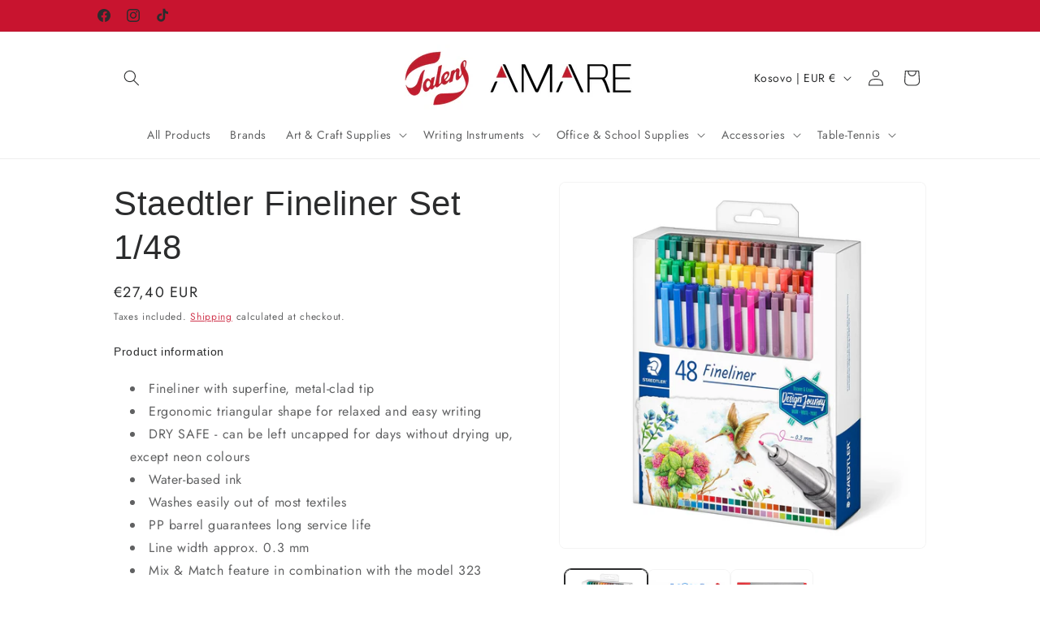

--- FILE ---
content_type: text/html; charset=utf-8
request_url: https://talensonline.com/products/staedtler-fineliner-set-1-48
body_size: 33435
content:
<!doctype html>
<html class="js" lang="en">
  <head>
    <meta charset="utf-8">
    <meta http-equiv="X-UA-Compatible" content="IE=edge">
    <meta name="viewport" content="width=device-width,initial-scale=1">
    <meta name="theme-color" content="">
    <link rel="canonical" href="https://talensonline.com/products/staedtler-fineliner-set-1-48"><link rel="icon" type="image/png" href="//talensonline.com/cdn/shop/files/logo_e9142e3a-fc70-4a52-b1f5-6e30c0bc6b97.webp?crop=center&height=32&v=1748035709&width=32"><link rel="preconnect" href="https://fonts.shopifycdn.com" crossorigin><title>
      Staedtler Fineliner Set 1/48
 &ndash; TALENS-AMARE</title>

    
      <meta name="description" content="Product information Fineliner with superfine, metal-clad tip Ergonomic triangular shape for relaxed and easy writing DRY SAFE - can be left uncapped for days without drying up, except neon colours Water-based ink Washes easily out of most textiles PP barrel guarantees long service life Line width approx. 0.3 mm Mix &amp;am">
    

    

<meta property="og:site_name" content="TALENS-AMARE">
<meta property="og:url" content="https://talensonline.com/products/staedtler-fineliner-set-1-48">
<meta property="og:title" content="Staedtler Fineliner Set 1/48">
<meta property="og:type" content="product">
<meta property="og:description" content="Product information Fineliner with superfine, metal-clad tip Ergonomic triangular shape for relaxed and easy writing DRY SAFE - can be left uncapped for days without drying up, except neon colours Water-based ink Washes easily out of most textiles PP barrel guarantees long service life Line width approx. 0.3 mm Mix &amp;am"><meta property="og:image" content="http://talensonline.com/cdn/shop/products/csm_3058884_Productpicture_1b4e132ae6.webp?v=1678794150">
  <meta property="og:image:secure_url" content="https://talensonline.com/cdn/shop/products/csm_3058884_Productpicture_1b4e132ae6.webp?v=1678794150">
  <meta property="og:image:width" content="1500">
  <meta property="og:image:height" content="1500"><meta property="og:price:amount" content="27,40">
  <meta property="og:price:currency" content="EUR"><meta name="twitter:card" content="summary_large_image">
<meta name="twitter:title" content="Staedtler Fineliner Set 1/48">
<meta name="twitter:description" content="Product information Fineliner with superfine, metal-clad tip Ergonomic triangular shape for relaxed and easy writing DRY SAFE - can be left uncapped for days without drying up, except neon colours Water-based ink Washes easily out of most textiles PP barrel guarantees long service life Line width approx. 0.3 mm Mix &amp;am">


    <script src="//talensonline.com/cdn/shop/t/7/assets/constants.js?v=132983761750457495441737996060" defer="defer"></script>
    <script src="//talensonline.com/cdn/shop/t/7/assets/pubsub.js?v=158357773527763999511737996060" defer="defer"></script>
    <script src="//talensonline.com/cdn/shop/t/7/assets/global.js?v=152862011079830610291737996060" defer="defer"></script>
    <script src="//talensonline.com/cdn/shop/t/7/assets/details-disclosure.js?v=13653116266235556501737996060" defer="defer"></script>
    <script src="//talensonline.com/cdn/shop/t/7/assets/details-modal.js?v=25581673532751508451737996060" defer="defer"></script>
    <script src="//talensonline.com/cdn/shop/t/7/assets/search-form.js?v=133129549252120666541737996060" defer="defer"></script><script>window.performance && window.performance.mark && window.performance.mark('shopify.content_for_header.start');</script><meta name="google-site-verification" content="_UzMF6rNmXrSdFO9rgZGut8FhXxZCEpORwmOIshvi8Y">
<meta id="shopify-digital-wallet" name="shopify-digital-wallet" content="/26980384838/digital_wallets/dialog">
<link rel="alternate" type="application/json+oembed" href="https://talensonline.com/products/staedtler-fineliner-set-1-48.oembed">
<script async="async" src="/checkouts/internal/preloads.js?locale=en-XK"></script>
<script id="shopify-features" type="application/json">{"accessToken":"1c04fd016e941c6c6f2431291b6eb932","betas":["rich-media-storefront-analytics"],"domain":"talensonline.com","predictiveSearch":true,"shopId":26980384838,"locale":"en"}</script>
<script>var Shopify = Shopify || {};
Shopify.shop = "talens-amare.myshopify.com";
Shopify.locale = "en";
Shopify.currency = {"active":"EUR","rate":"1.0"};
Shopify.country = "XK";
Shopify.theme = {"name":"Copy of Trade","id":135141457990,"schema_name":"Trade","schema_version":"15.2.0","theme_store_id":2699,"role":"main"};
Shopify.theme.handle = "null";
Shopify.theme.style = {"id":null,"handle":null};
Shopify.cdnHost = "talensonline.com/cdn";
Shopify.routes = Shopify.routes || {};
Shopify.routes.root = "/";</script>
<script type="module">!function(o){(o.Shopify=o.Shopify||{}).modules=!0}(window);</script>
<script>!function(o){function n(){var o=[];function n(){o.push(Array.prototype.slice.apply(arguments))}return n.q=o,n}var t=o.Shopify=o.Shopify||{};t.loadFeatures=n(),t.autoloadFeatures=n()}(window);</script>
<script id="shop-js-analytics" type="application/json">{"pageType":"product"}</script>
<script defer="defer" async type="module" src="//talensonline.com/cdn/shopifycloud/shop-js/modules/v2/client.init-shop-cart-sync_BdyHc3Nr.en.esm.js"></script>
<script defer="defer" async type="module" src="//talensonline.com/cdn/shopifycloud/shop-js/modules/v2/chunk.common_Daul8nwZ.esm.js"></script>
<script type="module">
  await import("//talensonline.com/cdn/shopifycloud/shop-js/modules/v2/client.init-shop-cart-sync_BdyHc3Nr.en.esm.js");
await import("//talensonline.com/cdn/shopifycloud/shop-js/modules/v2/chunk.common_Daul8nwZ.esm.js");

  window.Shopify.SignInWithShop?.initShopCartSync?.({"fedCMEnabled":true,"windoidEnabled":true});

</script>
<script>(function() {
  var isLoaded = false;
  function asyncLoad() {
    if (isLoaded) return;
    isLoaded = true;
    var urls = ["https:\/\/cdn.s3.pop-convert.com\/pcjs.production.min.js?unique_id=talens-amare.myshopify.com\u0026shop=talens-amare.myshopify.com","https:\/\/script.pop-convert.com\/new-micro\/production.pc.min.js?unique_id=talens-amare.myshopify.com\u0026shop=talens-amare.myshopify.com"];
    for (var i = 0; i < urls.length; i++) {
      var s = document.createElement('script');
      s.type = 'text/javascript';
      s.async = true;
      s.src = urls[i];
      var x = document.getElementsByTagName('script')[0];
      x.parentNode.insertBefore(s, x);
    }
  };
  if(window.attachEvent) {
    window.attachEvent('onload', asyncLoad);
  } else {
    window.addEventListener('load', asyncLoad, false);
  }
})();</script>
<script id="__st">var __st={"a":26980384838,"offset":3600,"reqid":"898bdc82-7d4e-40b3-8341-0864a84ab06b-1769006928","pageurl":"talensonline.com\/products\/staedtler-fineliner-set-1-48","u":"ef33686ffdb7","p":"product","rtyp":"product","rid":7102423466054};</script>
<script>window.ShopifyPaypalV4VisibilityTracking = true;</script>
<script id="captcha-bootstrap">!function(){'use strict';const t='contact',e='account',n='new_comment',o=[[t,t],['blogs',n],['comments',n],[t,'customer']],c=[[e,'customer_login'],[e,'guest_login'],[e,'recover_customer_password'],[e,'create_customer']],r=t=>t.map((([t,e])=>`form[action*='/${t}']:not([data-nocaptcha='true']) input[name='form_type'][value='${e}']`)).join(','),a=t=>()=>t?[...document.querySelectorAll(t)].map((t=>t.form)):[];function s(){const t=[...o],e=r(t);return a(e)}const i='password',u='form_key',d=['recaptcha-v3-token','g-recaptcha-response','h-captcha-response',i],f=()=>{try{return window.sessionStorage}catch{return}},m='__shopify_v',_=t=>t.elements[u];function p(t,e,n=!1){try{const o=window.sessionStorage,c=JSON.parse(o.getItem(e)),{data:r}=function(t){const{data:e,action:n}=t;return t[m]||n?{data:e,action:n}:{data:t,action:n}}(c);for(const[e,n]of Object.entries(r))t.elements[e]&&(t.elements[e].value=n);n&&o.removeItem(e)}catch(o){console.error('form repopulation failed',{error:o})}}const l='form_type',E='cptcha';function T(t){t.dataset[E]=!0}const w=window,h=w.document,L='Shopify',v='ce_forms',y='captcha';let A=!1;((t,e)=>{const n=(g='f06e6c50-85a8-45c8-87d0-21a2b65856fe',I='https://cdn.shopify.com/shopifycloud/storefront-forms-hcaptcha/ce_storefront_forms_captcha_hcaptcha.v1.5.2.iife.js',D={infoText:'Protected by hCaptcha',privacyText:'Privacy',termsText:'Terms'},(t,e,n)=>{const o=w[L][v],c=o.bindForm;if(c)return c(t,g,e,D).then(n);var r;o.q.push([[t,g,e,D],n]),r=I,A||(h.body.append(Object.assign(h.createElement('script'),{id:'captcha-provider',async:!0,src:r})),A=!0)});var g,I,D;w[L]=w[L]||{},w[L][v]=w[L][v]||{},w[L][v].q=[],w[L][y]=w[L][y]||{},w[L][y].protect=function(t,e){n(t,void 0,e),T(t)},Object.freeze(w[L][y]),function(t,e,n,w,h,L){const[v,y,A,g]=function(t,e,n){const i=e?o:[],u=t?c:[],d=[...i,...u],f=r(d),m=r(i),_=r(d.filter((([t,e])=>n.includes(e))));return[a(f),a(m),a(_),s()]}(w,h,L),I=t=>{const e=t.target;return e instanceof HTMLFormElement?e:e&&e.form},D=t=>v().includes(t);t.addEventListener('submit',(t=>{const e=I(t);if(!e)return;const n=D(e)&&!e.dataset.hcaptchaBound&&!e.dataset.recaptchaBound,o=_(e),c=g().includes(e)&&(!o||!o.value);(n||c)&&t.preventDefault(),c&&!n&&(function(t){try{if(!f())return;!function(t){const e=f();if(!e)return;const n=_(t);if(!n)return;const o=n.value;o&&e.removeItem(o)}(t);const e=Array.from(Array(32),(()=>Math.random().toString(36)[2])).join('');!function(t,e){_(t)||t.append(Object.assign(document.createElement('input'),{type:'hidden',name:u})),t.elements[u].value=e}(t,e),function(t,e){const n=f();if(!n)return;const o=[...t.querySelectorAll(`input[type='${i}']`)].map((({name:t})=>t)),c=[...d,...o],r={};for(const[a,s]of new FormData(t).entries())c.includes(a)||(r[a]=s);n.setItem(e,JSON.stringify({[m]:1,action:t.action,data:r}))}(t,e)}catch(e){console.error('failed to persist form',e)}}(e),e.submit())}));const S=(t,e)=>{t&&!t.dataset[E]&&(n(t,e.some((e=>e===t))),T(t))};for(const o of['focusin','change'])t.addEventListener(o,(t=>{const e=I(t);D(e)&&S(e,y())}));const B=e.get('form_key'),M=e.get(l),P=B&&M;t.addEventListener('DOMContentLoaded',(()=>{const t=y();if(P)for(const e of t)e.elements[l].value===M&&p(e,B);[...new Set([...A(),...v().filter((t=>'true'===t.dataset.shopifyCaptcha))])].forEach((e=>S(e,t)))}))}(h,new URLSearchParams(w.location.search),n,t,e,['guest_login'])})(!0,!0)}();</script>
<script integrity="sha256-4kQ18oKyAcykRKYeNunJcIwy7WH5gtpwJnB7kiuLZ1E=" data-source-attribution="shopify.loadfeatures" defer="defer" src="//talensonline.com/cdn/shopifycloud/storefront/assets/storefront/load_feature-a0a9edcb.js" crossorigin="anonymous"></script>
<script data-source-attribution="shopify.dynamic_checkout.dynamic.init">var Shopify=Shopify||{};Shopify.PaymentButton=Shopify.PaymentButton||{isStorefrontPortableWallets:!0,init:function(){window.Shopify.PaymentButton.init=function(){};var t=document.createElement("script");t.src="https://talensonline.com/cdn/shopifycloud/portable-wallets/latest/portable-wallets.en.js",t.type="module",document.head.appendChild(t)}};
</script>
<script data-source-attribution="shopify.dynamic_checkout.buyer_consent">
  function portableWalletsHideBuyerConsent(e){var t=document.getElementById("shopify-buyer-consent"),n=document.getElementById("shopify-subscription-policy-button");t&&n&&(t.classList.add("hidden"),t.setAttribute("aria-hidden","true"),n.removeEventListener("click",e))}function portableWalletsShowBuyerConsent(e){var t=document.getElementById("shopify-buyer-consent"),n=document.getElementById("shopify-subscription-policy-button");t&&n&&(t.classList.remove("hidden"),t.removeAttribute("aria-hidden"),n.addEventListener("click",e))}window.Shopify?.PaymentButton&&(window.Shopify.PaymentButton.hideBuyerConsent=portableWalletsHideBuyerConsent,window.Shopify.PaymentButton.showBuyerConsent=portableWalletsShowBuyerConsent);
</script>
<script data-source-attribution="shopify.dynamic_checkout.cart.bootstrap">document.addEventListener("DOMContentLoaded",(function(){function t(){return document.querySelector("shopify-accelerated-checkout-cart, shopify-accelerated-checkout")}if(t())Shopify.PaymentButton.init();else{new MutationObserver((function(e,n){t()&&(Shopify.PaymentButton.init(),n.disconnect())})).observe(document.body,{childList:!0,subtree:!0})}}));
</script>
<script id="sections-script" data-sections="header" defer="defer" src="//talensonline.com/cdn/shop/t/7/compiled_assets/scripts.js?v=1458"></script>
<script>window.performance && window.performance.mark && window.performance.mark('shopify.content_for_header.end');</script>


    <style data-shopify>
      @font-face {
  font-family: Jost;
  font-weight: 400;
  font-style: normal;
  font-display: swap;
  src: url("//talensonline.com/cdn/fonts/jost/jost_n4.d47a1b6347ce4a4c9f437608011273009d91f2b7.woff2") format("woff2"),
       url("//talensonline.com/cdn/fonts/jost/jost_n4.791c46290e672b3f85c3d1c651ef2efa3819eadd.woff") format("woff");
}

      @font-face {
  font-family: Jost;
  font-weight: 700;
  font-style: normal;
  font-display: swap;
  src: url("//talensonline.com/cdn/fonts/jost/jost_n7.921dc18c13fa0b0c94c5e2517ffe06139c3615a3.woff2") format("woff2"),
       url("//talensonline.com/cdn/fonts/jost/jost_n7.cbfc16c98c1e195f46c536e775e4e959c5f2f22b.woff") format("woff");
}

      @font-face {
  font-family: Jost;
  font-weight: 400;
  font-style: italic;
  font-display: swap;
  src: url("//talensonline.com/cdn/fonts/jost/jost_i4.b690098389649750ada222b9763d55796c5283a5.woff2") format("woff2"),
       url("//talensonline.com/cdn/fonts/jost/jost_i4.fd766415a47e50b9e391ae7ec04e2ae25e7e28b0.woff") format("woff");
}

      @font-face {
  font-family: Jost;
  font-weight: 700;
  font-style: italic;
  font-display: swap;
  src: url("//talensonline.com/cdn/fonts/jost/jost_i7.d8201b854e41e19d7ed9b1a31fe4fe71deea6d3f.woff2") format("woff2"),
       url("//talensonline.com/cdn/fonts/jost/jost_i7.eae515c34e26b6c853efddc3fc0c552e0de63757.woff") format("woff");
}

      

      
        :root,
        .color-scheme-1 {
          --color-background: 255,255,255;
        
          --gradient-background: #ffffff;
        

        

        --color-foreground: 43,44,45;
        --color-background-contrast: 191,191,191;
        --color-shadow: 43,44,45;
        --color-button: 200,20,47;
        --color-button-text: 255,255,255;
        --color-secondary-button: 255,255,255;
        --color-secondary-button-text: 200,20,47;
        --color-link: 200,20,47;
        --color-badge-foreground: 43,44,45;
        --color-badge-background: 255,255,255;
        --color-badge-border: 43,44,45;
        --payment-terms-background-color: rgb(255 255 255);
      }
      
        
        .color-scheme-2 {
          --color-background: 255,255,255;
        
          --gradient-background: #ffffff;
        

        

        --color-foreground: 38,38,38;
        --color-background-contrast: 191,191,191;
        --color-shadow: 0,17,40;
        --color-button: 121,112,104;
        --color-button-text: 200,20,47;
        --color-secondary-button: 255,255,255;
        --color-secondary-button-text: 121,117,114;
        --color-link: 121,117,114;
        --color-badge-foreground: 38,38,38;
        --color-badge-background: 255,255,255;
        --color-badge-border: 38,38,38;
        --payment-terms-background-color: rgb(255 255 255);
      }
      
        
        .color-scheme-3 {
          --color-background: 194,183,172;
        
          --gradient-background: #c2b7ac;
        

        

        --color-foreground: 38,38,38;
        --color-background-contrast: 137,119,101;
        --color-shadow: 0,17,40;
        --color-button: 253,253,253;
        --color-button-text: 38,38,38;
        --color-secondary-button: 194,183,172;
        --color-secondary-button-text: 84,72,60;
        --color-link: 84,72,60;
        --color-badge-foreground: 38,38,38;
        --color-badge-background: 194,183,172;
        --color-badge-border: 38,38,38;
        --payment-terms-background-color: rgb(194 183 172);
      }
      
        
        .color-scheme-4 {
          --color-background: 28,34,40;
        
          --gradient-background: #1c2228;
        

        

        --color-foreground: 255,255,255;
        --color-background-contrast: 39,47,55;
        --color-shadow: 0,17,40;
        --color-button: 255,255,255;
        --color-button-text: 0,17,40;
        --color-secondary-button: 28,34,40;
        --color-secondary-button-text: 255,255,255;
        --color-link: 255,255,255;
        --color-badge-foreground: 255,255,255;
        --color-badge-background: 28,34,40;
        --color-badge-border: 255,255,255;
        --payment-terms-background-color: rgb(28 34 40);
      }
      
        
        .color-scheme-5 {
          --color-background: 50,56,65;
        
          --gradient-background: #323841;
        

        

        --color-foreground: 255,255,255;
        --color-background-contrast: 61,68,79;
        --color-shadow: 0,17,40;
        --color-button: 183,172,162;
        --color-button-text: 38,38,38;
        --color-secondary-button: 50,56,65;
        --color-secondary-button-text: 255,255,255;
        --color-link: 255,255,255;
        --color-badge-foreground: 255,255,255;
        --color-badge-background: 50,56,65;
        --color-badge-border: 255,255,255;
        --payment-terms-background-color: rgb(50 56 65);
      }
      
        
        .color-scheme-84157068-bc87-4fa7-91b2-9be4ef4ba60e {
          --color-background: 244,244,244;
        
          --gradient-background: #f4f4f4;
        

        

        --color-foreground: 43,44,45;
        --color-background-contrast: 180,180,180;
        --color-shadow: 0,17,40;
        --color-button: 183,172,162;
        --color-button-text: 38,38,38;
        --color-secondary-button: 244,244,244;
        --color-secondary-button-text: 0,17,40;
        --color-link: 0,17,40;
        --color-badge-foreground: 43,44,45;
        --color-badge-background: 244,244,244;
        --color-badge-border: 43,44,45;
        --payment-terms-background-color: rgb(244 244 244);
      }
      
        
        .color-scheme-2987d02d-1e10-4118-a044-bfb2792fd4d8 {
          --color-background: 244,244,244;
        
          --gradient-background: #f4f4f4;
        

        

        --color-foreground: 43,44,45;
        --color-background-contrast: 180,180,180;
        --color-shadow: 0,17,40;
        --color-button: 183,172,162;
        --color-button-text: 38,38,38;
        --color-secondary-button: 244,244,244;
        --color-secondary-button-text: 0,17,40;
        --color-link: 0,17,40;
        --color-badge-foreground: 43,44,45;
        --color-badge-background: 244,244,244;
        --color-badge-border: 43,44,45;
        --payment-terms-background-color: rgb(244 244 244);
      }
      
        
        .color-scheme-55151d3c-8db0-4931-a6fc-ace8a8eaeb7b {
          --color-background: 244,244,244;
        
          --gradient-background: #f4f4f4;
        

        

        --color-foreground: 121,118,116;
        --color-background-contrast: 180,180,180;
        --color-shadow: 244,244,244;
        --color-button: 200,20,47;
        --color-button-text: 200,20,47;
        --color-secondary-button: 244,244,244;
        --color-secondary-button-text: 200,20,47;
        --color-link: 200,20,47;
        --color-badge-foreground: 121,118,116;
        --color-badge-background: 244,244,244;
        --color-badge-border: 121,118,116;
        --payment-terms-background-color: rgb(244 244 244);
      }
      
        
        .color-scheme-70c55d35-d47d-4515-aca6-ae4da393fac3 {
          --color-background: 200,20,47;
        
          --gradient-background: #c8142f;
        

        

        --color-foreground: 43,44,45;
        --color-background-contrast: 84,8,20;
        --color-shadow: 0,17,40;
        --color-button: 236,195,91;
        --color-button-text: 38,38,38;
        --color-secondary-button: 200,20,47;
        --color-secondary-button-text: 0,17,40;
        --color-link: 0,17,40;
        --color-badge-foreground: 43,44,45;
        --color-badge-background: 200,20,47;
        --color-badge-border: 43,44,45;
        --payment-terms-background-color: rgb(200 20 47);
      }
      

      body, .color-scheme-1, .color-scheme-2, .color-scheme-3, .color-scheme-4, .color-scheme-5, .color-scheme-84157068-bc87-4fa7-91b2-9be4ef4ba60e, .color-scheme-2987d02d-1e10-4118-a044-bfb2792fd4d8, .color-scheme-55151d3c-8db0-4931-a6fc-ace8a8eaeb7b, .color-scheme-70c55d35-d47d-4515-aca6-ae4da393fac3 {
        color: rgba(var(--color-foreground), 0.75);
        background-color: rgb(var(--color-background));
      }

      :root {
        --font-body-family: Jost, sans-serif;
        --font-body-style: normal;
        --font-body-weight: 400;
        --font-body-weight-bold: 700;

        --font-heading-family: Arial, sans-serif;
        --font-heading-style: normal;
        --font-heading-weight: 400;

        --font-body-scale: 1.0;
        --font-heading-scale: 1.05;

        --media-padding: px;
        --media-border-opacity: 0.05;
        --media-border-width: 1px;
        --media-radius: 8px;
        --media-shadow-opacity: 0.0;
        --media-shadow-horizontal-offset: 0px;
        --media-shadow-vertical-offset: -36px;
        --media-shadow-blur-radius: 5px;
        --media-shadow-visible: 0;

        --page-width: 110rem;
        --page-width-margin: 0rem;

        --product-card-image-padding: 1.2rem;
        --product-card-corner-radius: 0.8rem;
        --product-card-text-alignment: left;
        --product-card-border-width: 0.0rem;
        --product-card-border-opacity: 0.1;
        --product-card-shadow-opacity: 0.0;
        --product-card-shadow-visible: 0;
        --product-card-shadow-horizontal-offset: 0.0rem;
        --product-card-shadow-vertical-offset: 0.4rem;
        --product-card-shadow-blur-radius: 0.5rem;

        --collection-card-image-padding: 0.0rem;
        --collection-card-corner-radius: 0.8rem;
        --collection-card-text-alignment: left;
        --collection-card-border-width: 0.0rem;
        --collection-card-border-opacity: 0.1;
        --collection-card-shadow-opacity: 0.0;
        --collection-card-shadow-visible: 0;
        --collection-card-shadow-horizontal-offset: 0.0rem;
        --collection-card-shadow-vertical-offset: 0.4rem;
        --collection-card-shadow-blur-radius: 0.5rem;

        --blog-card-image-padding: 0.0rem;
        --blog-card-corner-radius: 0.8rem;
        --blog-card-text-alignment: left;
        --blog-card-border-width: 0.0rem;
        --blog-card-border-opacity: 0.1;
        --blog-card-shadow-opacity: 0.0;
        --blog-card-shadow-visible: 0;
        --blog-card-shadow-horizontal-offset: 0.0rem;
        --blog-card-shadow-vertical-offset: 0.4rem;
        --blog-card-shadow-blur-radius: 0.5rem;

        --badge-corner-radius: 4.0rem;

        --popup-border-width: 1px;
        --popup-border-opacity: 0.1;
        --popup-corner-radius: 8px;
        --popup-shadow-opacity: 0.05;
        --popup-shadow-horizontal-offset: 0px;
        --popup-shadow-vertical-offset: 4px;
        --popup-shadow-blur-radius: 5px;

        --drawer-border-width: 1px;
        --drawer-border-opacity: 0.1;
        --drawer-shadow-opacity: 0.0;
        --drawer-shadow-horizontal-offset: 0px;
        --drawer-shadow-vertical-offset: 4px;
        --drawer-shadow-blur-radius: 5px;

        --spacing-sections-desktop: 8px;
        --spacing-sections-mobile: 8px;

        --grid-desktop-vertical-spacing: 12px;
        --grid-desktop-horizontal-spacing: 4px;
        --grid-mobile-vertical-spacing: 6px;
        --grid-mobile-horizontal-spacing: 2px;

        --text-boxes-border-opacity: 0.1;
        --text-boxes-border-width: 2px;
        --text-boxes-radius: 8px;
        --text-boxes-shadow-opacity: 0.0;
        --text-boxes-shadow-visible: 0;
        --text-boxes-shadow-horizontal-offset: 0px;
        --text-boxes-shadow-vertical-offset: 4px;
        --text-boxes-shadow-blur-radius: 5px;

        --buttons-radius: 6px;
        --buttons-radius-outset: 8px;
        --buttons-border-width: 2px;
        --buttons-border-opacity: 1.0;
        --buttons-shadow-opacity: 0.0;
        --buttons-shadow-visible: 0;
        --buttons-shadow-horizontal-offset: 0px;
        --buttons-shadow-vertical-offset: 4px;
        --buttons-shadow-blur-radius: 5px;
        --buttons-border-offset: 0.3px;

        --inputs-radius: 6px;
        --inputs-border-width: 1px;
        --inputs-border-opacity: 0.55;
        --inputs-shadow-opacity: 0.0;
        --inputs-shadow-horizontal-offset: 0px;
        --inputs-margin-offset: 0px;
        --inputs-shadow-vertical-offset: 8px;
        --inputs-shadow-blur-radius: 5px;
        --inputs-radius-outset: 7px;

        --variant-pills-radius: 40px;
        --variant-pills-border-width: 1px;
        --variant-pills-border-opacity: 0.55;
        --variant-pills-shadow-opacity: 0.0;
        --variant-pills-shadow-horizontal-offset: 0px;
        --variant-pills-shadow-vertical-offset: 4px;
        --variant-pills-shadow-blur-radius: 5px;
      }

      *,
      *::before,
      *::after {
        box-sizing: inherit;
      }

      html {
        box-sizing: border-box;
        font-size: calc(var(--font-body-scale) * 62.5%);
        height: 100%;
      }

      body {
        display: grid;
        grid-template-rows: auto auto 1fr auto;
        grid-template-columns: 100%;
        min-height: 100%;
        margin: 0;
        font-size: 1.5rem;
        letter-spacing: 0.06rem;
        line-height: calc(1 + 0.8 / var(--font-body-scale));
        font-family: var(--font-body-family);
        font-style: var(--font-body-style);
        font-weight: var(--font-body-weight);
      }

      @media screen and (min-width: 750px) {
        body {
          font-size: 1.6rem;
        }
      }
    </style>

    <link href="//talensonline.com/cdn/shop/t/7/assets/base.css?v=159841507637079171801737996060" rel="stylesheet" type="text/css" media="all" />
    <link rel="stylesheet" href="//talensonline.com/cdn/shop/t/7/assets/component-cart-items.css?v=123238115697927560811737996060" media="print" onload="this.media='all'"><link href="//talensonline.com/cdn/shop/t/7/assets/component-cart-drawer.css?v=112801333748515159671737996060" rel="stylesheet" type="text/css" media="all" />
      <link href="//talensonline.com/cdn/shop/t/7/assets/component-cart.css?v=164708765130180853531737996060" rel="stylesheet" type="text/css" media="all" />
      <link href="//talensonline.com/cdn/shop/t/7/assets/component-totals.css?v=15906652033866631521737996060" rel="stylesheet" type="text/css" media="all" />
      <link href="//talensonline.com/cdn/shop/t/7/assets/component-price.css?v=70172745017360139101737996060" rel="stylesheet" type="text/css" media="all" />
      <link href="//talensonline.com/cdn/shop/t/7/assets/component-discounts.css?v=152760482443307489271737996060" rel="stylesheet" type="text/css" media="all" />

      <link rel="preload" as="font" href="//talensonline.com/cdn/fonts/jost/jost_n4.d47a1b6347ce4a4c9f437608011273009d91f2b7.woff2" type="font/woff2" crossorigin>
      
<link href="//talensonline.com/cdn/shop/t/7/assets/component-localization-form.css?v=170315343355214948141737996060" rel="stylesheet" type="text/css" media="all" />
      <script src="//talensonline.com/cdn/shop/t/7/assets/localization-form.js?v=144176611646395275351737996060" defer="defer"></script><link
        rel="stylesheet"
        href="//talensonline.com/cdn/shop/t/7/assets/component-predictive-search.css?v=118923337488134913561737996060"
        media="print"
        onload="this.media='all'"
      ><script>
      if (Shopify.designMode) {
        document.documentElement.classList.add('shopify-design-mode');
      }
    </script>
  <!-- BEGIN app block: shopify://apps/simicart/blocks/embed-block/c89a205f-54f7-4001-ba54-a23c38edca2c --><script id='bss-simicart-config-data'>
	if(typeof BSS_SC == "undefined") {
    var BSS_SC = {};
    BSS_SC.smart_app_banners_config = {"enable":true,"description":"Check our APP!","companyName":"Talens-Amare","actionText":"Get","bannerBackground":"#F5F5F5","actionButtonBackground":"#f48b00","bannerTitleColor":"#000000","actionTextColor":"#ffffff","bannerTextColor":"#848489","googlePlayUrl":"https://play.google.com/store/apps/details?id=com.simicart.talensamare","appStoreUrl":"https://apps.apple.com/us/app/talens/id6751095965","googlePlayTitle":"TALENS","appStoreTitle":"TALENS","googlePlayIcon":"https://play-lh.googleusercontent.com/CPZHuQvAFvBAfYvGMjgg0yrWeu1leMTYt7Av7MbflvId9_6J289v8oWu4GSXQe2O93LKis2ig8otrknT_rVnYw","appStoreIcon":"https://is1-ssl.mzstatic.com/image/thumb/Purple221/v4/65/f6/94/65f69491-23cf-c26c-3088-2e481d3200c9/AppIcon-0-0-1x_U007emarketing-0-8-0-85-220.png/60x60bb.jpg","liveApp":true};
	}
</script>


<!-- END app block --><!-- BEGIN app block: shopify://apps/pagefly-page-builder/blocks/app-embed/83e179f7-59a0-4589-8c66-c0dddf959200 -->

<!-- BEGIN app snippet: pagefly-cro-ab-testing-main -->







<script>
  ;(function () {
    const url = new URL(window.location)
    const viewParam = url.searchParams.get('view')
    if (viewParam && viewParam.includes('variant-pf-')) {
      url.searchParams.set('pf_v', viewParam)
      url.searchParams.delete('view')
      window.history.replaceState({}, '', url)
    }
  })()
</script>



<script type='module'>
  
  window.PAGEFLY_CRO = window.PAGEFLY_CRO || {}

  window.PAGEFLY_CRO['data_debug'] = {
    original_template_suffix: "all_products",
    allow_ab_test: false,
    ab_test_start_time: 0,
    ab_test_end_time: 0,
    today_date_time: 1769006929000,
  }
  window.PAGEFLY_CRO['GA4'] = { enabled: false}
</script>

<!-- END app snippet -->








  <script src='https://cdn.shopify.com/extensions/019bb4f9-aed6-78a3-be91-e9d44663e6bf/pagefly-page-builder-215/assets/pagefly-helper.js' defer='defer'></script>

  <script src='https://cdn.shopify.com/extensions/019bb4f9-aed6-78a3-be91-e9d44663e6bf/pagefly-page-builder-215/assets/pagefly-general-helper.js' defer='defer'></script>

  <script src='https://cdn.shopify.com/extensions/019bb4f9-aed6-78a3-be91-e9d44663e6bf/pagefly-page-builder-215/assets/pagefly-snap-slider.js' defer='defer'></script>

  <script src='https://cdn.shopify.com/extensions/019bb4f9-aed6-78a3-be91-e9d44663e6bf/pagefly-page-builder-215/assets/pagefly-slideshow-v3.js' defer='defer'></script>

  <script src='https://cdn.shopify.com/extensions/019bb4f9-aed6-78a3-be91-e9d44663e6bf/pagefly-page-builder-215/assets/pagefly-slideshow-v4.js' defer='defer'></script>

  <script src='https://cdn.shopify.com/extensions/019bb4f9-aed6-78a3-be91-e9d44663e6bf/pagefly-page-builder-215/assets/pagefly-glider.js' defer='defer'></script>

  <script src='https://cdn.shopify.com/extensions/019bb4f9-aed6-78a3-be91-e9d44663e6bf/pagefly-page-builder-215/assets/pagefly-slideshow-v1-v2.js' defer='defer'></script>

  <script src='https://cdn.shopify.com/extensions/019bb4f9-aed6-78a3-be91-e9d44663e6bf/pagefly-page-builder-215/assets/pagefly-product-media.js' defer='defer'></script>

  <script src='https://cdn.shopify.com/extensions/019bb4f9-aed6-78a3-be91-e9d44663e6bf/pagefly-page-builder-215/assets/pagefly-product.js' defer='defer'></script>


<script id='pagefly-helper-data' type='application/json'>
  {
    "page_optimization": {
      "assets_prefetching": false
    },
    "elements_asset_mapper": {
      "Accordion": "https://cdn.shopify.com/extensions/019bb4f9-aed6-78a3-be91-e9d44663e6bf/pagefly-page-builder-215/assets/pagefly-accordion.js",
      "Accordion3": "https://cdn.shopify.com/extensions/019bb4f9-aed6-78a3-be91-e9d44663e6bf/pagefly-page-builder-215/assets/pagefly-accordion3.js",
      "CountDown": "https://cdn.shopify.com/extensions/019bb4f9-aed6-78a3-be91-e9d44663e6bf/pagefly-page-builder-215/assets/pagefly-countdown.js",
      "GMap1": "https://cdn.shopify.com/extensions/019bb4f9-aed6-78a3-be91-e9d44663e6bf/pagefly-page-builder-215/assets/pagefly-gmap.js",
      "GMap2": "https://cdn.shopify.com/extensions/019bb4f9-aed6-78a3-be91-e9d44663e6bf/pagefly-page-builder-215/assets/pagefly-gmap.js",
      "GMapBasicV2": "https://cdn.shopify.com/extensions/019bb4f9-aed6-78a3-be91-e9d44663e6bf/pagefly-page-builder-215/assets/pagefly-gmap.js",
      "GMapAdvancedV2": "https://cdn.shopify.com/extensions/019bb4f9-aed6-78a3-be91-e9d44663e6bf/pagefly-page-builder-215/assets/pagefly-gmap.js",
      "HTML.Video": "https://cdn.shopify.com/extensions/019bb4f9-aed6-78a3-be91-e9d44663e6bf/pagefly-page-builder-215/assets/pagefly-htmlvideo.js",
      "HTML.Video2": "https://cdn.shopify.com/extensions/019bb4f9-aed6-78a3-be91-e9d44663e6bf/pagefly-page-builder-215/assets/pagefly-htmlvideo2.js",
      "HTML.Video3": "https://cdn.shopify.com/extensions/019bb4f9-aed6-78a3-be91-e9d44663e6bf/pagefly-page-builder-215/assets/pagefly-htmlvideo2.js",
      "BackgroundVideo": "https://cdn.shopify.com/extensions/019bb4f9-aed6-78a3-be91-e9d44663e6bf/pagefly-page-builder-215/assets/pagefly-htmlvideo2.js",
      "Instagram": "https://cdn.shopify.com/extensions/019bb4f9-aed6-78a3-be91-e9d44663e6bf/pagefly-page-builder-215/assets/pagefly-instagram.js",
      "Instagram2": "https://cdn.shopify.com/extensions/019bb4f9-aed6-78a3-be91-e9d44663e6bf/pagefly-page-builder-215/assets/pagefly-instagram.js",
      "Insta3": "https://cdn.shopify.com/extensions/019bb4f9-aed6-78a3-be91-e9d44663e6bf/pagefly-page-builder-215/assets/pagefly-instagram3.js",
      "Tabs": "https://cdn.shopify.com/extensions/019bb4f9-aed6-78a3-be91-e9d44663e6bf/pagefly-page-builder-215/assets/pagefly-tab.js",
      "Tabs3": "https://cdn.shopify.com/extensions/019bb4f9-aed6-78a3-be91-e9d44663e6bf/pagefly-page-builder-215/assets/pagefly-tab3.js",
      "ProductBox": "https://cdn.shopify.com/extensions/019bb4f9-aed6-78a3-be91-e9d44663e6bf/pagefly-page-builder-215/assets/pagefly-cart.js",
      "FBPageBox2": "https://cdn.shopify.com/extensions/019bb4f9-aed6-78a3-be91-e9d44663e6bf/pagefly-page-builder-215/assets/pagefly-facebook.js",
      "FBLikeButton2": "https://cdn.shopify.com/extensions/019bb4f9-aed6-78a3-be91-e9d44663e6bf/pagefly-page-builder-215/assets/pagefly-facebook.js",
      "TwitterFeed2": "https://cdn.shopify.com/extensions/019bb4f9-aed6-78a3-be91-e9d44663e6bf/pagefly-page-builder-215/assets/pagefly-twitter.js",
      "Paragraph4": "https://cdn.shopify.com/extensions/019bb4f9-aed6-78a3-be91-e9d44663e6bf/pagefly-page-builder-215/assets/pagefly-paragraph4.js",

      "AliReviews": "https://cdn.shopify.com/extensions/019bb4f9-aed6-78a3-be91-e9d44663e6bf/pagefly-page-builder-215/assets/pagefly-3rd-elements.js",
      "BackInStock": "https://cdn.shopify.com/extensions/019bb4f9-aed6-78a3-be91-e9d44663e6bf/pagefly-page-builder-215/assets/pagefly-3rd-elements.js",
      "GloboBackInStock": "https://cdn.shopify.com/extensions/019bb4f9-aed6-78a3-be91-e9d44663e6bf/pagefly-page-builder-215/assets/pagefly-3rd-elements.js",
      "GrowaveWishlist": "https://cdn.shopify.com/extensions/019bb4f9-aed6-78a3-be91-e9d44663e6bf/pagefly-page-builder-215/assets/pagefly-3rd-elements.js",
      "InfiniteOptionsShopPad": "https://cdn.shopify.com/extensions/019bb4f9-aed6-78a3-be91-e9d44663e6bf/pagefly-page-builder-215/assets/pagefly-3rd-elements.js",
      "InkybayProductPersonalizer": "https://cdn.shopify.com/extensions/019bb4f9-aed6-78a3-be91-e9d44663e6bf/pagefly-page-builder-215/assets/pagefly-3rd-elements.js",
      "LimeSpot": "https://cdn.shopify.com/extensions/019bb4f9-aed6-78a3-be91-e9d44663e6bf/pagefly-page-builder-215/assets/pagefly-3rd-elements.js",
      "Loox": "https://cdn.shopify.com/extensions/019bb4f9-aed6-78a3-be91-e9d44663e6bf/pagefly-page-builder-215/assets/pagefly-3rd-elements.js",
      "Opinew": "https://cdn.shopify.com/extensions/019bb4f9-aed6-78a3-be91-e9d44663e6bf/pagefly-page-builder-215/assets/pagefly-3rd-elements.js",
      "Powr": "https://cdn.shopify.com/extensions/019bb4f9-aed6-78a3-be91-e9d44663e6bf/pagefly-page-builder-215/assets/pagefly-3rd-elements.js",
      "ProductReviews": "https://cdn.shopify.com/extensions/019bb4f9-aed6-78a3-be91-e9d44663e6bf/pagefly-page-builder-215/assets/pagefly-3rd-elements.js",
      "PushOwl": "https://cdn.shopify.com/extensions/019bb4f9-aed6-78a3-be91-e9d44663e6bf/pagefly-page-builder-215/assets/pagefly-3rd-elements.js",
      "ReCharge": "https://cdn.shopify.com/extensions/019bb4f9-aed6-78a3-be91-e9d44663e6bf/pagefly-page-builder-215/assets/pagefly-3rd-elements.js",
      "Rivyo": "https://cdn.shopify.com/extensions/019bb4f9-aed6-78a3-be91-e9d44663e6bf/pagefly-page-builder-215/assets/pagefly-3rd-elements.js",
      "TrackingMore": "https://cdn.shopify.com/extensions/019bb4f9-aed6-78a3-be91-e9d44663e6bf/pagefly-page-builder-215/assets/pagefly-3rd-elements.js",
      "Vitals": "https://cdn.shopify.com/extensions/019bb4f9-aed6-78a3-be91-e9d44663e6bf/pagefly-page-builder-215/assets/pagefly-3rd-elements.js",
      "Wiser": "https://cdn.shopify.com/extensions/019bb4f9-aed6-78a3-be91-e9d44663e6bf/pagefly-page-builder-215/assets/pagefly-3rd-elements.js"
    },
    "custom_elements_mapper": {
      "pf-click-action-element": "https://cdn.shopify.com/extensions/019bb4f9-aed6-78a3-be91-e9d44663e6bf/pagefly-page-builder-215/assets/pagefly-click-action-element.js",
      "pf-dialog-element": "https://cdn.shopify.com/extensions/019bb4f9-aed6-78a3-be91-e9d44663e6bf/pagefly-page-builder-215/assets/pagefly-dialog-element.js"
    }
  }
</script>


<!-- END app block --><script src="https://cdn.shopify.com/extensions/019b30d8-e303-738d-af6e-e8e5509e6421/simicart-31/assets/bss.cta.js" type="text/javascript" defer="defer"></script>
<link href="https://cdn.shopify.com/extensions/019b30d8-e303-738d-af6e-e8e5509e6421/simicart-31/assets/bss.cta.css" rel="stylesheet" type="text/css" media="all">
<script src="https://cdn.shopify.com/extensions/019b30d8-e303-738d-af6e-e8e5509e6421/simicart-31/assets/bss.simicart.js" type="text/javascript" defer="defer"></script>
<link href="https://monorail-edge.shopifysvc.com" rel="dns-prefetch">
<script>(function(){if ("sendBeacon" in navigator && "performance" in window) {try {var session_token_from_headers = performance.getEntriesByType('navigation')[0].serverTiming.find(x => x.name == '_s').description;} catch {var session_token_from_headers = undefined;}var session_cookie_matches = document.cookie.match(/_shopify_s=([^;]*)/);var session_token_from_cookie = session_cookie_matches && session_cookie_matches.length === 2 ? session_cookie_matches[1] : "";var session_token = session_token_from_headers || session_token_from_cookie || "";function handle_abandonment_event(e) {var entries = performance.getEntries().filter(function(entry) {return /monorail-edge.shopifysvc.com/.test(entry.name);});if (!window.abandonment_tracked && entries.length === 0) {window.abandonment_tracked = true;var currentMs = Date.now();var navigation_start = performance.timing.navigationStart;var payload = {shop_id: 26980384838,url: window.location.href,navigation_start,duration: currentMs - navigation_start,session_token,page_type: "product"};window.navigator.sendBeacon("https://monorail-edge.shopifysvc.com/v1/produce", JSON.stringify({schema_id: "online_store_buyer_site_abandonment/1.1",payload: payload,metadata: {event_created_at_ms: currentMs,event_sent_at_ms: currentMs}}));}}window.addEventListener('pagehide', handle_abandonment_event);}}());</script>
<script id="web-pixels-manager-setup">(function e(e,d,r,n,o){if(void 0===o&&(o={}),!Boolean(null===(a=null===(i=window.Shopify)||void 0===i?void 0:i.analytics)||void 0===a?void 0:a.replayQueue)){var i,a;window.Shopify=window.Shopify||{};var t=window.Shopify;t.analytics=t.analytics||{};var s=t.analytics;s.replayQueue=[],s.publish=function(e,d,r){return s.replayQueue.push([e,d,r]),!0};try{self.performance.mark("wpm:start")}catch(e){}var l=function(){var e={modern:/Edge?\/(1{2}[4-9]|1[2-9]\d|[2-9]\d{2}|\d{4,})\.\d+(\.\d+|)|Firefox\/(1{2}[4-9]|1[2-9]\d|[2-9]\d{2}|\d{4,})\.\d+(\.\d+|)|Chrom(ium|e)\/(9{2}|\d{3,})\.\d+(\.\d+|)|(Maci|X1{2}).+ Version\/(15\.\d+|(1[6-9]|[2-9]\d|\d{3,})\.\d+)([,.]\d+|)( \(\w+\)|)( Mobile\/\w+|) Safari\/|Chrome.+OPR\/(9{2}|\d{3,})\.\d+\.\d+|(CPU[ +]OS|iPhone[ +]OS|CPU[ +]iPhone|CPU IPhone OS|CPU iPad OS)[ +]+(15[._]\d+|(1[6-9]|[2-9]\d|\d{3,})[._]\d+)([._]\d+|)|Android:?[ /-](13[3-9]|1[4-9]\d|[2-9]\d{2}|\d{4,})(\.\d+|)(\.\d+|)|Android.+Firefox\/(13[5-9]|1[4-9]\d|[2-9]\d{2}|\d{4,})\.\d+(\.\d+|)|Android.+Chrom(ium|e)\/(13[3-9]|1[4-9]\d|[2-9]\d{2}|\d{4,})\.\d+(\.\d+|)|SamsungBrowser\/([2-9]\d|\d{3,})\.\d+/,legacy:/Edge?\/(1[6-9]|[2-9]\d|\d{3,})\.\d+(\.\d+|)|Firefox\/(5[4-9]|[6-9]\d|\d{3,})\.\d+(\.\d+|)|Chrom(ium|e)\/(5[1-9]|[6-9]\d|\d{3,})\.\d+(\.\d+|)([\d.]+$|.*Safari\/(?![\d.]+ Edge\/[\d.]+$))|(Maci|X1{2}).+ Version\/(10\.\d+|(1[1-9]|[2-9]\d|\d{3,})\.\d+)([,.]\d+|)( \(\w+\)|)( Mobile\/\w+|) Safari\/|Chrome.+OPR\/(3[89]|[4-9]\d|\d{3,})\.\d+\.\d+|(CPU[ +]OS|iPhone[ +]OS|CPU[ +]iPhone|CPU IPhone OS|CPU iPad OS)[ +]+(10[._]\d+|(1[1-9]|[2-9]\d|\d{3,})[._]\d+)([._]\d+|)|Android:?[ /-](13[3-9]|1[4-9]\d|[2-9]\d{2}|\d{4,})(\.\d+|)(\.\d+|)|Mobile Safari.+OPR\/([89]\d|\d{3,})\.\d+\.\d+|Android.+Firefox\/(13[5-9]|1[4-9]\d|[2-9]\d{2}|\d{4,})\.\d+(\.\d+|)|Android.+Chrom(ium|e)\/(13[3-9]|1[4-9]\d|[2-9]\d{2}|\d{4,})\.\d+(\.\d+|)|Android.+(UC? ?Browser|UCWEB|U3)[ /]?(15\.([5-9]|\d{2,})|(1[6-9]|[2-9]\d|\d{3,})\.\d+)\.\d+|SamsungBrowser\/(5\.\d+|([6-9]|\d{2,})\.\d+)|Android.+MQ{2}Browser\/(14(\.(9|\d{2,})|)|(1[5-9]|[2-9]\d|\d{3,})(\.\d+|))(\.\d+|)|K[Aa][Ii]OS\/(3\.\d+|([4-9]|\d{2,})\.\d+)(\.\d+|)/},d=e.modern,r=e.legacy,n=navigator.userAgent;return n.match(d)?"modern":n.match(r)?"legacy":"unknown"}(),u="modern"===l?"modern":"legacy",c=(null!=n?n:{modern:"",legacy:""})[u],f=function(e){return[e.baseUrl,"/wpm","/b",e.hashVersion,"modern"===e.buildTarget?"m":"l",".js"].join("")}({baseUrl:d,hashVersion:r,buildTarget:u}),m=function(e){var d=e.version,r=e.bundleTarget,n=e.surface,o=e.pageUrl,i=e.monorailEndpoint;return{emit:function(e){var a=e.status,t=e.errorMsg,s=(new Date).getTime(),l=JSON.stringify({metadata:{event_sent_at_ms:s},events:[{schema_id:"web_pixels_manager_load/3.1",payload:{version:d,bundle_target:r,page_url:o,status:a,surface:n,error_msg:t},metadata:{event_created_at_ms:s}}]});if(!i)return console&&console.warn&&console.warn("[Web Pixels Manager] No Monorail endpoint provided, skipping logging."),!1;try{return self.navigator.sendBeacon.bind(self.navigator)(i,l)}catch(e){}var u=new XMLHttpRequest;try{return u.open("POST",i,!0),u.setRequestHeader("Content-Type","text/plain"),u.send(l),!0}catch(e){return console&&console.warn&&console.warn("[Web Pixels Manager] Got an unhandled error while logging to Monorail."),!1}}}}({version:r,bundleTarget:l,surface:e.surface,pageUrl:self.location.href,monorailEndpoint:e.monorailEndpoint});try{o.browserTarget=l,function(e){var d=e.src,r=e.async,n=void 0===r||r,o=e.onload,i=e.onerror,a=e.sri,t=e.scriptDataAttributes,s=void 0===t?{}:t,l=document.createElement("script"),u=document.querySelector("head"),c=document.querySelector("body");if(l.async=n,l.src=d,a&&(l.integrity=a,l.crossOrigin="anonymous"),s)for(var f in s)if(Object.prototype.hasOwnProperty.call(s,f))try{l.dataset[f]=s[f]}catch(e){}if(o&&l.addEventListener("load",o),i&&l.addEventListener("error",i),u)u.appendChild(l);else{if(!c)throw new Error("Did not find a head or body element to append the script");c.appendChild(l)}}({src:f,async:!0,onload:function(){if(!function(){var e,d;return Boolean(null===(d=null===(e=window.Shopify)||void 0===e?void 0:e.analytics)||void 0===d?void 0:d.initialized)}()){var d=window.webPixelsManager.init(e)||void 0;if(d){var r=window.Shopify.analytics;r.replayQueue.forEach((function(e){var r=e[0],n=e[1],o=e[2];d.publishCustomEvent(r,n,o)})),r.replayQueue=[],r.publish=d.publishCustomEvent,r.visitor=d.visitor,r.initialized=!0}}},onerror:function(){return m.emit({status:"failed",errorMsg:"".concat(f," has failed to load")})},sri:function(e){var d=/^sha384-[A-Za-z0-9+/=]+$/;return"string"==typeof e&&d.test(e)}(c)?c:"",scriptDataAttributes:o}),m.emit({status:"loading"})}catch(e){m.emit({status:"failed",errorMsg:(null==e?void 0:e.message)||"Unknown error"})}}})({shopId: 26980384838,storefrontBaseUrl: "https://talensonline.com",extensionsBaseUrl: "https://extensions.shopifycdn.com/cdn/shopifycloud/web-pixels-manager",monorailEndpoint: "https://monorail-edge.shopifysvc.com/unstable/produce_batch",surface: "storefront-renderer",enabledBetaFlags: ["2dca8a86"],webPixelsConfigList: [{"id":"1292206150","configuration":"{\"config\":\"{\\\"google_tag_ids\\\":[\\\"AW-17508909924\\\",\\\"GT-P8VLMM3F\\\",\\\"G-KP4XXEQ9XZ\\\"],\\\"target_country\\\":\\\"ZZ\\\",\\\"gtag_events\\\":[{\\\"type\\\":\\\"search\\\",\\\"action_label\\\":[\\\"AW-17508909924\\\/1jYoCKbJ7Y0bEOSG85xB\\\",\\\"G-KP4XXEQ9XZ\\\"]},{\\\"type\\\":\\\"begin_checkout\\\",\\\"action_label\\\":[\\\"AW-17508909924\\\/_Z8XCJrJ7Y0bEOSG85xB\\\",\\\"G-KP4XXEQ9XZ\\\"]},{\\\"type\\\":\\\"view_item\\\",\\\"action_label\\\":[\\\"AW-17508909924\\\/bc--CKPJ7Y0bEOSG85xB\\\",\\\"MC-HCCR4MFZ05\\\",\\\"G-KP4XXEQ9XZ\\\"]},{\\\"type\\\":\\\"purchase\\\",\\\"action_label\\\":[\\\"AW-17508909924\\\/XBfUCJfJ7Y0bEOSG85xB\\\",\\\"MC-HCCR4MFZ05\\\",\\\"G-KP4XXEQ9XZ\\\"]},{\\\"type\\\":\\\"page_view\\\",\\\"action_label\\\":[\\\"AW-17508909924\\\/0Co9CKDJ7Y0bEOSG85xB\\\",\\\"MC-HCCR4MFZ05\\\",\\\"G-KP4XXEQ9XZ\\\"]},{\\\"type\\\":\\\"add_payment_info\\\",\\\"action_label\\\":[\\\"AW-17508909924\\\/BhPsCKnJ7Y0bEOSG85xB\\\",\\\"G-KP4XXEQ9XZ\\\"]},{\\\"type\\\":\\\"add_to_cart\\\",\\\"action_label\\\":[\\\"AW-17508909924\\\/QCgyCJ3J7Y0bEOSG85xB\\\",\\\"G-KP4XXEQ9XZ\\\"]}],\\\"enable_monitoring_mode\\\":false}\"}","eventPayloadVersion":"v1","runtimeContext":"OPEN","scriptVersion":"b2a88bafab3e21179ed38636efcd8a93","type":"APP","apiClientId":1780363,"privacyPurposes":[],"dataSharingAdjustments":{"protectedCustomerApprovalScopes":["read_customer_address","read_customer_email","read_customer_name","read_customer_personal_data","read_customer_phone"]}},{"id":"1250754630","configuration":"{\"pixel_id\":\"1028878035988641\",\"pixel_type\":\"facebook_pixel\"}","eventPayloadVersion":"v1","runtimeContext":"OPEN","scriptVersion":"ca16bc87fe92b6042fbaa3acc2fbdaa6","type":"APP","apiClientId":2329312,"privacyPurposes":["ANALYTICS","MARKETING","SALE_OF_DATA"],"dataSharingAdjustments":{"protectedCustomerApprovalScopes":["read_customer_address","read_customer_email","read_customer_name","read_customer_personal_data","read_customer_phone"]}},{"id":"shopify-app-pixel","configuration":"{}","eventPayloadVersion":"v1","runtimeContext":"STRICT","scriptVersion":"0450","apiClientId":"shopify-pixel","type":"APP","privacyPurposes":["ANALYTICS","MARKETING"]},{"id":"shopify-custom-pixel","eventPayloadVersion":"v1","runtimeContext":"LAX","scriptVersion":"0450","apiClientId":"shopify-pixel","type":"CUSTOM","privacyPurposes":["ANALYTICS","MARKETING"]}],isMerchantRequest: false,initData: {"shop":{"name":"TALENS-AMARE","paymentSettings":{"currencyCode":"EUR"},"myshopifyDomain":"talens-amare.myshopify.com","countryCode":"XK","storefrontUrl":"https:\/\/talensonline.com"},"customer":null,"cart":null,"checkout":null,"productVariants":[{"price":{"amount":27.4,"currencyCode":"EUR"},"product":{"title":"Staedtler Fineliner Set 1\/48","vendor":"Staedtler","id":"7102423466054","untranslatedTitle":"Staedtler Fineliner Set 1\/48","url":"\/products\/staedtler-fineliner-set-1-48","type":"Fineliner"},"id":"40535135912006","image":{"src":"\/\/talensonline.com\/cdn\/shop\/products\/csm_3058884_Productpicture_1b4e132ae6.webp?v=1678794150"},"sku":"4007817088333","title":"Default Title","untranslatedTitle":"Default Title"}],"purchasingCompany":null},},"https://talensonline.com/cdn","fcfee988w5aeb613cpc8e4bc33m6693e112",{"modern":"","legacy":""},{"shopId":"26980384838","storefrontBaseUrl":"https:\/\/talensonline.com","extensionBaseUrl":"https:\/\/extensions.shopifycdn.com\/cdn\/shopifycloud\/web-pixels-manager","surface":"storefront-renderer","enabledBetaFlags":"[\"2dca8a86\"]","isMerchantRequest":"false","hashVersion":"fcfee988w5aeb613cpc8e4bc33m6693e112","publish":"custom","events":"[[\"page_viewed\",{}],[\"product_viewed\",{\"productVariant\":{\"price\":{\"amount\":27.4,\"currencyCode\":\"EUR\"},\"product\":{\"title\":\"Staedtler Fineliner Set 1\/48\",\"vendor\":\"Staedtler\",\"id\":\"7102423466054\",\"untranslatedTitle\":\"Staedtler Fineliner Set 1\/48\",\"url\":\"\/products\/staedtler-fineliner-set-1-48\",\"type\":\"Fineliner\"},\"id\":\"40535135912006\",\"image\":{\"src\":\"\/\/talensonline.com\/cdn\/shop\/products\/csm_3058884_Productpicture_1b4e132ae6.webp?v=1678794150\"},\"sku\":\"4007817088333\",\"title\":\"Default Title\",\"untranslatedTitle\":\"Default Title\"}}]]"});</script><script>
  window.ShopifyAnalytics = window.ShopifyAnalytics || {};
  window.ShopifyAnalytics.meta = window.ShopifyAnalytics.meta || {};
  window.ShopifyAnalytics.meta.currency = 'EUR';
  var meta = {"product":{"id":7102423466054,"gid":"gid:\/\/shopify\/Product\/7102423466054","vendor":"Staedtler","type":"Fineliner","handle":"staedtler-fineliner-set-1-48","variants":[{"id":40535135912006,"price":2740,"name":"Staedtler Fineliner Set 1\/48","public_title":null,"sku":"4007817088333"}],"remote":false},"page":{"pageType":"product","resourceType":"product","resourceId":7102423466054,"requestId":"898bdc82-7d4e-40b3-8341-0864a84ab06b-1769006928"}};
  for (var attr in meta) {
    window.ShopifyAnalytics.meta[attr] = meta[attr];
  }
</script>
<script class="analytics">
  (function () {
    var customDocumentWrite = function(content) {
      var jquery = null;

      if (window.jQuery) {
        jquery = window.jQuery;
      } else if (window.Checkout && window.Checkout.$) {
        jquery = window.Checkout.$;
      }

      if (jquery) {
        jquery('body').append(content);
      }
    };

    var hasLoggedConversion = function(token) {
      if (token) {
        return document.cookie.indexOf('loggedConversion=' + token) !== -1;
      }
      return false;
    }

    var setCookieIfConversion = function(token) {
      if (token) {
        var twoMonthsFromNow = new Date(Date.now());
        twoMonthsFromNow.setMonth(twoMonthsFromNow.getMonth() + 2);

        document.cookie = 'loggedConversion=' + token + '; expires=' + twoMonthsFromNow;
      }
    }

    var trekkie = window.ShopifyAnalytics.lib = window.trekkie = window.trekkie || [];
    if (trekkie.integrations) {
      return;
    }
    trekkie.methods = [
      'identify',
      'page',
      'ready',
      'track',
      'trackForm',
      'trackLink'
    ];
    trekkie.factory = function(method) {
      return function() {
        var args = Array.prototype.slice.call(arguments);
        args.unshift(method);
        trekkie.push(args);
        return trekkie;
      };
    };
    for (var i = 0; i < trekkie.methods.length; i++) {
      var key = trekkie.methods[i];
      trekkie[key] = trekkie.factory(key);
    }
    trekkie.load = function(config) {
      trekkie.config = config || {};
      trekkie.config.initialDocumentCookie = document.cookie;
      var first = document.getElementsByTagName('script')[0];
      var script = document.createElement('script');
      script.type = 'text/javascript';
      script.onerror = function(e) {
        var scriptFallback = document.createElement('script');
        scriptFallback.type = 'text/javascript';
        scriptFallback.onerror = function(error) {
                var Monorail = {
      produce: function produce(monorailDomain, schemaId, payload) {
        var currentMs = new Date().getTime();
        var event = {
          schema_id: schemaId,
          payload: payload,
          metadata: {
            event_created_at_ms: currentMs,
            event_sent_at_ms: currentMs
          }
        };
        return Monorail.sendRequest("https://" + monorailDomain + "/v1/produce", JSON.stringify(event));
      },
      sendRequest: function sendRequest(endpointUrl, payload) {
        // Try the sendBeacon API
        if (window && window.navigator && typeof window.navigator.sendBeacon === 'function' && typeof window.Blob === 'function' && !Monorail.isIos12()) {
          var blobData = new window.Blob([payload], {
            type: 'text/plain'
          });

          if (window.navigator.sendBeacon(endpointUrl, blobData)) {
            return true;
          } // sendBeacon was not successful

        } // XHR beacon

        var xhr = new XMLHttpRequest();

        try {
          xhr.open('POST', endpointUrl);
          xhr.setRequestHeader('Content-Type', 'text/plain');
          xhr.send(payload);
        } catch (e) {
          console.log(e);
        }

        return false;
      },
      isIos12: function isIos12() {
        return window.navigator.userAgent.lastIndexOf('iPhone; CPU iPhone OS 12_') !== -1 || window.navigator.userAgent.lastIndexOf('iPad; CPU OS 12_') !== -1;
      }
    };
    Monorail.produce('monorail-edge.shopifysvc.com',
      'trekkie_storefront_load_errors/1.1',
      {shop_id: 26980384838,
      theme_id: 135141457990,
      app_name: "storefront",
      context_url: window.location.href,
      source_url: "//talensonline.com/cdn/s/trekkie.storefront.cd680fe47e6c39ca5d5df5f0a32d569bc48c0f27.min.js"});

        };
        scriptFallback.async = true;
        scriptFallback.src = '//talensonline.com/cdn/s/trekkie.storefront.cd680fe47e6c39ca5d5df5f0a32d569bc48c0f27.min.js';
        first.parentNode.insertBefore(scriptFallback, first);
      };
      script.async = true;
      script.src = '//talensonline.com/cdn/s/trekkie.storefront.cd680fe47e6c39ca5d5df5f0a32d569bc48c0f27.min.js';
      first.parentNode.insertBefore(script, first);
    };
    trekkie.load(
      {"Trekkie":{"appName":"storefront","development":false,"defaultAttributes":{"shopId":26980384838,"isMerchantRequest":null,"themeId":135141457990,"themeCityHash":"17947404574960730172","contentLanguage":"en","currency":"EUR","eventMetadataId":"e211acca-2fed-4666-9ab5-ee0ae7608cca"},"isServerSideCookieWritingEnabled":true,"monorailRegion":"shop_domain","enabledBetaFlags":["65f19447"]},"Session Attribution":{},"S2S":{"facebookCapiEnabled":true,"source":"trekkie-storefront-renderer","apiClientId":580111}}
    );

    var loaded = false;
    trekkie.ready(function() {
      if (loaded) return;
      loaded = true;

      window.ShopifyAnalytics.lib = window.trekkie;

      var originalDocumentWrite = document.write;
      document.write = customDocumentWrite;
      try { window.ShopifyAnalytics.merchantGoogleAnalytics.call(this); } catch(error) {};
      document.write = originalDocumentWrite;

      window.ShopifyAnalytics.lib.page(null,{"pageType":"product","resourceType":"product","resourceId":7102423466054,"requestId":"898bdc82-7d4e-40b3-8341-0864a84ab06b-1769006928","shopifyEmitted":true});

      var match = window.location.pathname.match(/checkouts\/(.+)\/(thank_you|post_purchase)/)
      var token = match? match[1]: undefined;
      if (!hasLoggedConversion(token)) {
        setCookieIfConversion(token);
        window.ShopifyAnalytics.lib.track("Viewed Product",{"currency":"EUR","variantId":40535135912006,"productId":7102423466054,"productGid":"gid:\/\/shopify\/Product\/7102423466054","name":"Staedtler Fineliner Set 1\/48","price":"27.40","sku":"4007817088333","brand":"Staedtler","variant":null,"category":"Fineliner","nonInteraction":true,"remote":false},undefined,undefined,{"shopifyEmitted":true});
      window.ShopifyAnalytics.lib.track("monorail:\/\/trekkie_storefront_viewed_product\/1.1",{"currency":"EUR","variantId":40535135912006,"productId":7102423466054,"productGid":"gid:\/\/shopify\/Product\/7102423466054","name":"Staedtler Fineliner Set 1\/48","price":"27.40","sku":"4007817088333","brand":"Staedtler","variant":null,"category":"Fineliner","nonInteraction":true,"remote":false,"referer":"https:\/\/talensonline.com\/products\/staedtler-fineliner-set-1-48"});
      }
    });


        var eventsListenerScript = document.createElement('script');
        eventsListenerScript.async = true;
        eventsListenerScript.src = "//talensonline.com/cdn/shopifycloud/storefront/assets/shop_events_listener-3da45d37.js";
        document.getElementsByTagName('head')[0].appendChild(eventsListenerScript);

})();</script>
<script
  defer
  src="https://talensonline.com/cdn/shopifycloud/perf-kit/shopify-perf-kit-3.0.4.min.js"
  data-application="storefront-renderer"
  data-shop-id="26980384838"
  data-render-region="gcp-us-central1"
  data-page-type="product"
  data-theme-instance-id="135141457990"
  data-theme-name="Trade"
  data-theme-version="15.2.0"
  data-monorail-region="shop_domain"
  data-resource-timing-sampling-rate="10"
  data-shs="true"
  data-shs-beacon="true"
  data-shs-export-with-fetch="true"
  data-shs-logs-sample-rate="1"
  data-shs-beacon-endpoint="https://talensonline.com/api/collect"
></script>
</head>

  <body class="gradient animate--hover-vertical-lift">
    <a class="skip-to-content-link button visually-hidden" href="#MainContent">
      Skip to content
    </a>

<link href="//talensonline.com/cdn/shop/t/7/assets/quantity-popover.css?v=129068967981937647381737996060" rel="stylesheet" type="text/css" media="all" />
<link href="//talensonline.com/cdn/shop/t/7/assets/component-card.css?v=120341546515895839841737996060" rel="stylesheet" type="text/css" media="all" />

<script src="//talensonline.com/cdn/shop/t/7/assets/cart.js?v=53973376719736494311737996060" defer="defer"></script>
<script src="//talensonline.com/cdn/shop/t/7/assets/quantity-popover.js?v=987015268078116491737996060" defer="defer"></script>

<style>
  .drawer {
    visibility: hidden;
  }
</style>

<cart-drawer class="drawer is-empty">
  <div id="CartDrawer" class="cart-drawer">
    <div id="CartDrawer-Overlay" class="cart-drawer__overlay"></div>
    <div
      class="drawer__inner gradient color-scheme-1"
      role="dialog"
      aria-modal="true"
      aria-label="Your cart"
      tabindex="-1"
    ><div class="drawer__inner-empty">
          <div class="cart-drawer__warnings center">
            <div class="cart-drawer__empty-content">
              <h2 class="cart__empty-text">Your cart is empty</h2>
              <button
                class="drawer__close"
                type="button"
                onclick="this.closest('cart-drawer').close()"
                aria-label="Close"
              >
                <span class="svg-wrapper"><svg xmlns="http://www.w3.org/2000/svg" fill="none" class="icon icon-close" viewBox="0 0 18 17"><path fill="currentColor" d="M.865 15.978a.5.5 0 0 0 .707.707l7.433-7.431 7.579 7.282a.501.501 0 0 0 .846-.37.5.5 0 0 0-.153-.351L9.712 8.546l7.417-7.416a.5.5 0 1 0-.707-.708L8.991 7.853 1.413.573a.5.5 0 1 0-.693.72l7.563 7.268z"/></svg>
</span>
              </button>
              <a href="/collections/all" class="button">
                Continue shopping
              </a><p class="cart__login-title h3">Have an account?</p>
                <p class="cart__login-paragraph">
                  <a href="/account/login" class="link underlined-link">Log in</a> to check out faster.
                </p></div>
          </div></div><div class="drawer__header">
        <h2 class="drawer__heading">Your cart</h2>
        <button
          class="drawer__close"
          type="button"
          onclick="this.closest('cart-drawer').close()"
          aria-label="Close"
        >
          <span class="svg-wrapper"><svg xmlns="http://www.w3.org/2000/svg" fill="none" class="icon icon-close" viewBox="0 0 18 17"><path fill="currentColor" d="M.865 15.978a.5.5 0 0 0 .707.707l7.433-7.431 7.579 7.282a.501.501 0 0 0 .846-.37.5.5 0 0 0-.153-.351L9.712 8.546l7.417-7.416a.5.5 0 1 0-.707-.708L8.991 7.853 1.413.573a.5.5 0 1 0-.693.72l7.563 7.268z"/></svg>
</span>
        </button>
      </div>
      <cart-drawer-items
        
          class=" is-empty"
        
      >
        <form
          action="/cart"
          id="CartDrawer-Form"
          class="cart__contents cart-drawer__form"
          method="post"
        >
          <div id="CartDrawer-CartItems" class="drawer__contents js-contents"><p id="CartDrawer-LiveRegionText" class="visually-hidden" role="status"></p>
            <p id="CartDrawer-LineItemStatus" class="visually-hidden" aria-hidden="true" role="status">
              Loading...
            </p>
          </div>
          <div id="CartDrawer-CartErrors" role="alert"></div>
        </form>
      </cart-drawer-items>
      <div class="drawer__footer"><!-- Start blocks -->
        <!-- Subtotals -->

        <div class="cart-drawer__footer" >
          <div></div>

          <div class="totals" role="status">
            <h2 class="totals__total">Estimated total</h2>
            <p class="totals__total-value">€0,00 EUR</p>
          </div>

          <small class="tax-note caption-large rte">Taxes included. Discounts and <a href="/policies/shipping-policy">shipping</a> calculated at checkout.
</small>
        </div>

        <!-- CTAs -->

        <div class="cart__ctas" >
          <button
            type="submit"
            id="CartDrawer-Checkout"
            class="cart__checkout-button button"
            name="checkout"
            form="CartDrawer-Form"
            
              disabled
            
          >
            Check out
          </button>
        </div>
      </div>
    </div>
  </div>
</cart-drawer>
<!-- BEGIN sections: header-group -->
<div id="shopify-section-sections--17021703323718__announcement-bar" class="shopify-section shopify-section-group-header-group announcement-bar-section"><link href="//talensonline.com/cdn/shop/t/7/assets/component-slideshow.css?v=17933591812325749411737996060" rel="stylesheet" type="text/css" media="all" />
<link href="//talensonline.com/cdn/shop/t/7/assets/component-slider.css?v=14039311878856620671737996060" rel="stylesheet" type="text/css" media="all" />

  <link href="//talensonline.com/cdn/shop/t/7/assets/component-list-social.css?v=35792976012981934991737996060" rel="stylesheet" type="text/css" media="all" />


<div
  class="utility-bar color-scheme-70c55d35-d47d-4515-aca6-ae4da393fac3 gradient utility-bar--bottom-border-social-only"
  
>
  <div class="page-width utility-bar__grid utility-bar__grid--2-col">

<ul class="list-unstyled list-social" role="list"><li class="list-social__item">
      <a href="https://www.facebook.com/talensamare/" class="link list-social__link">
        <span class="svg-wrapper"><svg class="icon icon-facebook" viewBox="0 0 20 20"><path fill="currentColor" d="M18 10.049C18 5.603 14.419 2 10 2s-8 3.603-8 8.049C2 14.067 4.925 17.396 8.75 18v-5.624H6.719v-2.328h2.03V8.275c0-2.017 1.195-3.132 3.023-3.132.874 0 1.79.158 1.79.158v1.98h-1.009c-.994 0-1.303.621-1.303 1.258v1.51h2.219l-.355 2.326H11.25V18c3.825-.604 6.75-3.933 6.75-7.951"/></svg>
</span>
        <span class="visually-hidden">Facebook</span>
      </a>
    </li><li class="list-social__item">
      <a href="https://www.instagram.com/talensamare?igsh=MWkzem1rd3AwYmMwZw==" class="link list-social__link">
        <span class="svg-wrapper"><svg class="icon icon-instagram" viewBox="0 0 20 20"><path fill="currentColor" fill-rule="evenodd" d="M13.23 3.492c-.84-.037-1.096-.046-3.23-.046-2.144 0-2.39.01-3.238.055-.776.027-1.195.164-1.487.273a2.4 2.4 0 0 0-.912.593 2.5 2.5 0 0 0-.602.922c-.11.282-.238.702-.274 1.486-.046.84-.046 1.095-.046 3.23s.01 2.39.046 3.229c.004.51.097 1.016.274 1.495.145.365.319.639.602.913.282.282.538.456.92.602.474.176.974.268 1.479.273.848.046 1.103.046 3.238.046s2.39-.01 3.23-.046c.784-.036 1.203-.164 1.486-.273.374-.146.648-.329.921-.602.283-.283.447-.548.602-.922.177-.476.27-.979.274-1.486.037-.84.046-1.095.046-3.23s-.01-2.39-.055-3.229c-.027-.784-.164-1.204-.274-1.495a2.4 2.4 0 0 0-.593-.913 2.6 2.6 0 0 0-.92-.602c-.284-.11-.703-.237-1.488-.273ZM6.697 2.05c.857-.036 1.131-.045 3.302-.045a63 63 0 0 1 3.302.045c.664.014 1.321.14 1.943.374a4 4 0 0 1 1.414.922c.41.397.728.88.93 1.414.23.622.354 1.279.365 1.942C18 7.56 18 7.824 18 10.005c0 2.17-.01 2.444-.046 3.292-.036.858-.173 1.442-.374 1.943-.2.53-.474.976-.92 1.423a3.9 3.9 0 0 1-1.415.922c-.51.191-1.095.337-1.943.374-.857.036-1.122.045-3.302.045-2.171 0-2.445-.009-3.302-.055-.849-.027-1.432-.164-1.943-.364a4.15 4.15 0 0 1-1.414-.922 4.1 4.1 0 0 1-.93-1.423c-.183-.51-.329-1.085-.365-1.943C2.009 12.45 2 12.167 2 10.004c0-2.161 0-2.435.055-3.302.027-.848.164-1.432.365-1.942a4.4 4.4 0 0 1 .92-1.414 4.2 4.2 0 0 1 1.415-.93c.51-.183 1.094-.33 1.943-.366Zm.427 4.806a4.105 4.105 0 1 1 5.805 5.805 4.105 4.105 0 0 1-5.805-5.805m1.882 5.371a2.668 2.668 0 1 0 2.042-4.93 2.668 2.668 0 0 0-2.042 4.93m5.922-5.942a.958.958 0 1 1-1.355-1.355.958.958 0 0 1 1.355 1.355" clip-rule="evenodd"/></svg>
</span>
        <span class="visually-hidden">Instagram</span>
      </a>
    </li><li class="list-social__item">
      <a href="https://www.tiktok.com/@talensamare?_t=ZM-8t94eazoky5&_r=1" class="link list-social__link">
        <span class="svg-wrapper"><svg class="icon icon-tiktok" viewBox="0 0 20 20"><path fill="currentColor" d="M10.511 1.705h2.74s-.157 3.51 3.795 3.768v2.711s-2.114.129-3.796-1.158l.028 5.606A5.073 5.073 0 1 1 8.213 7.56h.708v2.785a2.298 2.298 0 1 0 1.618 2.205z"/></svg>
</span>
        <span class="visually-hidden">TikTok</span>
      </a>
    </li></ul>
<div class="localization-wrapper">
</div>
  </div>
</div>


</div><div id="shopify-section-sections--17021703323718__header" class="shopify-section shopify-section-group-header-group section-header"><link rel="stylesheet" href="//talensonline.com/cdn/shop/t/7/assets/component-list-menu.css?v=151968516119678728991737996060" media="print" onload="this.media='all'">
<link rel="stylesheet" href="//talensonline.com/cdn/shop/t/7/assets/component-search.css?v=165164710990765432851737996060" media="print" onload="this.media='all'">
<link rel="stylesheet" href="//talensonline.com/cdn/shop/t/7/assets/component-menu-drawer.css?v=147478906057189667651737996060" media="print" onload="this.media='all'">
<link rel="stylesheet" href="//talensonline.com/cdn/shop/t/7/assets/component-cart-notification.css?v=54116361853792938221737996060" media="print" onload="this.media='all'"><link rel="stylesheet" href="//talensonline.com/cdn/shop/t/7/assets/component-price.css?v=70172745017360139101737996060" media="print" onload="this.media='all'"><link rel="stylesheet" href="//talensonline.com/cdn/shop/t/7/assets/component-mega-menu.css?v=10110889665867715061737996060" media="print" onload="this.media='all'"><style>
  header-drawer {
    justify-self: start;
    margin-left: -1.2rem;
  }@media screen and (min-width: 990px) {
      header-drawer {
        display: none;
      }
    }.menu-drawer-container {
    display: flex;
  }

  .list-menu {
    list-style: none;
    padding: 0;
    margin: 0;
  }

  .list-menu--inline {
    display: inline-flex;
    flex-wrap: wrap;
  }

  summary.list-menu__item {
    padding-right: 2.7rem;
  }

  .list-menu__item {
    display: flex;
    align-items: center;
    line-height: calc(1 + 0.3 / var(--font-body-scale));
  }

  .list-menu__item--link {
    text-decoration: none;
    padding-bottom: 1rem;
    padding-top: 1rem;
    line-height: calc(1 + 0.8 / var(--font-body-scale));
  }

  @media screen and (min-width: 750px) {
    .list-menu__item--link {
      padding-bottom: 0.5rem;
      padding-top: 0.5rem;
    }
  }
</style><style data-shopify>.header {
    padding: 4px 3rem 4px 3rem;
  }

  .section-header {
    position: sticky; /* This is for fixing a Safari z-index issue. PR #2147 */
    margin-bottom: 0px;
  }

  @media screen and (min-width: 750px) {
    .section-header {
      margin-bottom: 0px;
    }
  }

  @media screen and (min-width: 990px) {
    .header {
      padding-top: 8px;
      padding-bottom: 8px;
    }
  }</style><script src="//talensonline.com/cdn/shop/t/7/assets/cart-notification.js?v=133508293167896966491737996060" defer="defer"></script><sticky-header data-sticky-type="always" class="header-wrapper color-scheme-1 gradient header-wrapper--border-bottom"><header class="header header--top-center header--mobile-center page-width header--has-menu header--has-social header--has-account header--has-localizations">

<header-drawer data-breakpoint="tablet">
  <details id="Details-menu-drawer-container" class="menu-drawer-container">
    <summary
      class="header__icon header__icon--menu header__icon--summary link focus-inset"
      aria-label="Menu"
    >
      <span><svg xmlns="http://www.w3.org/2000/svg" fill="none" class="icon icon-hamburger" viewBox="0 0 18 16"><path fill="currentColor" d="M1 .5a.5.5 0 1 0 0 1h15.71a.5.5 0 0 0 0-1zM.5 8a.5.5 0 0 1 .5-.5h15.71a.5.5 0 0 1 0 1H1A.5.5 0 0 1 .5 8m0 7a.5.5 0 0 1 .5-.5h15.71a.5.5 0 0 1 0 1H1a.5.5 0 0 1-.5-.5"/></svg>
<svg xmlns="http://www.w3.org/2000/svg" fill="none" class="icon icon-close" viewBox="0 0 18 17"><path fill="currentColor" d="M.865 15.978a.5.5 0 0 0 .707.707l7.433-7.431 7.579 7.282a.501.501 0 0 0 .846-.37.5.5 0 0 0-.153-.351L9.712 8.546l7.417-7.416a.5.5 0 1 0-.707-.708L8.991 7.853 1.413.573a.5.5 0 1 0-.693.72l7.563 7.268z"/></svg>
</span>
    </summary>
    <div id="menu-drawer" class="gradient menu-drawer motion-reduce color-scheme-1">
      <div class="menu-drawer__inner-container">
        <div class="menu-drawer__navigation-container">
          <nav class="menu-drawer__navigation">
            <ul class="menu-drawer__menu has-submenu list-menu" role="list"><li><a
                      id="HeaderDrawer-all-products"
                      href="/collections/all"
                      class="menu-drawer__menu-item list-menu__item link link--text focus-inset"
                      
                    >
                      All Products
                    </a></li><li><a
                      id="HeaderDrawer-brands"
                      href="/collections"
                      class="menu-drawer__menu-item list-menu__item link link--text focus-inset"
                      
                    >
                      Brands
                    </a></li><li><details id="Details-menu-drawer-menu-item-3">
                      <summary
                        id="HeaderDrawer-art-craft-supplies"
                        class="menu-drawer__menu-item list-menu__item link link--text focus-inset"
                      >
                        Art &amp; Craft Supplies
                        <span class="svg-wrapper"><svg xmlns="http://www.w3.org/2000/svg" fill="none" class="icon icon-arrow" viewBox="0 0 14 10"><path fill="currentColor" fill-rule="evenodd" d="M8.537.808a.5.5 0 0 1 .817-.162l4 4a.5.5 0 0 1 0 .708l-4 4a.5.5 0 1 1-.708-.708L11.793 5.5H1a.5.5 0 0 1 0-1h10.793L8.646 1.354a.5.5 0 0 1-.109-.546" clip-rule="evenodd"/></svg>
</span>
                        <span class="svg-wrapper"><svg class="icon icon-caret" viewBox="0 0 10 6"><path fill="currentColor" fill-rule="evenodd" d="M9.354.646a.5.5 0 0 0-.708 0L5 4.293 1.354.646a.5.5 0 0 0-.708.708l4 4a.5.5 0 0 0 .708 0l4-4a.5.5 0 0 0 0-.708" clip-rule="evenodd"/></svg>
</span>
                      </summary>
                      <div
                        id="link-art-craft-supplies"
                        class="menu-drawer__submenu has-submenu gradient motion-reduce"
                        tabindex="-1"
                      >
                        <div class="menu-drawer__inner-submenu">
                          <button class="menu-drawer__close-button link link--text focus-inset" aria-expanded="true">
                            <span class="svg-wrapper"><svg xmlns="http://www.w3.org/2000/svg" fill="none" class="icon icon-arrow" viewBox="0 0 14 10"><path fill="currentColor" fill-rule="evenodd" d="M8.537.808a.5.5 0 0 1 .817-.162l4 4a.5.5 0 0 1 0 .708l-4 4a.5.5 0 1 1-.708-.708L11.793 5.5H1a.5.5 0 0 1 0-1h10.793L8.646 1.354a.5.5 0 0 1-.109-.546" clip-rule="evenodd"/></svg>
</span>
                            Art &amp; Craft Supplies
                          </button>
                          <ul class="menu-drawer__menu list-menu" role="list" tabindex="-1"><li><details id="Details-menu-drawer-art-craft-supplies-paint-colours">
                                    <summary
                                      id="HeaderDrawer-art-craft-supplies-paint-colours"
                                      class="menu-drawer__menu-item link link--text list-menu__item focus-inset"
                                    >
                                      Paint &amp; Colours
                                      <span class="svg-wrapper"><svg xmlns="http://www.w3.org/2000/svg" fill="none" class="icon icon-arrow" viewBox="0 0 14 10"><path fill="currentColor" fill-rule="evenodd" d="M8.537.808a.5.5 0 0 1 .817-.162l4 4a.5.5 0 0 1 0 .708l-4 4a.5.5 0 1 1-.708-.708L11.793 5.5H1a.5.5 0 0 1 0-1h10.793L8.646 1.354a.5.5 0 0 1-.109-.546" clip-rule="evenodd"/></svg>
</span>
                                      <span class="svg-wrapper"><svg class="icon icon-caret" viewBox="0 0 10 6"><path fill="currentColor" fill-rule="evenodd" d="M9.354.646a.5.5 0 0 0-.708 0L5 4.293 1.354.646a.5.5 0 0 0-.708.708l4 4a.5.5 0 0 0 .708 0l4-4a.5.5 0 0 0 0-.708" clip-rule="evenodd"/></svg>
</span>
                                    </summary>
                                    <div
                                      id="childlink-paint-colours"
                                      class="menu-drawer__submenu has-submenu gradient motion-reduce"
                                    >
                                      <button
                                        class="menu-drawer__close-button link link--text focus-inset"
                                        aria-expanded="true"
                                      >
                                        <span class="svg-wrapper"><svg xmlns="http://www.w3.org/2000/svg" fill="none" class="icon icon-arrow" viewBox="0 0 14 10"><path fill="currentColor" fill-rule="evenodd" d="M8.537.808a.5.5 0 0 1 .817-.162l4 4a.5.5 0 0 1 0 .708l-4 4a.5.5 0 1 1-.708-.708L11.793 5.5H1a.5.5 0 0 1 0-1h10.793L8.646 1.354a.5.5 0 0 1-.109-.546" clip-rule="evenodd"/></svg>
</span>
                                        Paint &amp; Colours
                                      </button>
                                      <ul
                                        class="menu-drawer__menu list-menu"
                                        role="list"
                                        tabindex="-1"
                                      ><li>
                                            <a
                                              id="HeaderDrawer-art-craft-supplies-paint-colours-acrylic-paints"
                                              href="https://talensonline.com/search?q=Acrylic&options%5Bprefix%5D=last"
                                              class="menu-drawer__menu-item link link--text list-menu__item focus-inset"
                                              
                                            >
                                              Acrylic Paints
                                            </a>
                                          </li><li>
                                            <a
                                              id="HeaderDrawer-art-craft-supplies-paint-colours-gouache"
                                              href="https://talensonline.com/search?q=Gouache&options%5Bprefix%5D=last"
                                              class="menu-drawer__menu-item link link--text list-menu__item focus-inset"
                                              
                                            >
                                              Gouache
                                            </a>
                                          </li><li>
                                            <a
                                              id="HeaderDrawer-art-craft-supplies-paint-colours-oil-colours"
                                              href="https://talensonline.com/search?q=oil&options%5Bprefix%5D=last"
                                              class="menu-drawer__menu-item link link--text list-menu__item focus-inset"
                                              
                                            >
                                              Oil Colours
                                            </a>
                                          </li><li>
                                            <a
                                              id="HeaderDrawer-art-craft-supplies-paint-colours-tempera"
                                              href="https://talensonline.com/search?q=tempera&options%5Bprefix%5D=last"
                                              class="menu-drawer__menu-item link link--text list-menu__item focus-inset"
                                              
                                            >
                                              Tempera
                                            </a>
                                          </li><li>
                                            <a
                                              id="HeaderDrawer-art-craft-supplies-paint-colours-textile-colours"
                                              href="https://talensonline.com/search?q=Textile&options%5Bprefix%5D=last"
                                              class="menu-drawer__menu-item link link--text list-menu__item focus-inset"
                                              
                                            >
                                              Textile Colours
                                            </a>
                                          </li><li>
                                            <a
                                              id="HeaderDrawer-art-craft-supplies-paint-colours-relief-paint"
                                              href="https://talensonline.com/search?q=Relief&options%5Bprefix%5D=last"
                                              class="menu-drawer__menu-item link link--text list-menu__item focus-inset"
                                              
                                            >
                                              Relief Paint
                                            </a>
                                          </li><li>
                                            <a
                                              id="HeaderDrawer-art-craft-supplies-paint-colours-watercolours"
                                              href="https://talensonline.com/search?q=ujit&options%5Bprefix%5D=last"
                                              class="menu-drawer__menu-item link link--text list-menu__item focus-inset"
                                              
                                            >
                                              Watercolours
                                            </a>
                                          </li></ul>
                                    </div>
                                  </details></li><li><details id="Details-menu-drawer-art-craft-supplies-brushes-painting-tools">
                                    <summary
                                      id="HeaderDrawer-art-craft-supplies-brushes-painting-tools"
                                      class="menu-drawer__menu-item link link--text list-menu__item focus-inset"
                                    >
                                      Brushes &amp; Painting Tools
                                      <span class="svg-wrapper"><svg xmlns="http://www.w3.org/2000/svg" fill="none" class="icon icon-arrow" viewBox="0 0 14 10"><path fill="currentColor" fill-rule="evenodd" d="M8.537.808a.5.5 0 0 1 .817-.162l4 4a.5.5 0 0 1 0 .708l-4 4a.5.5 0 1 1-.708-.708L11.793 5.5H1a.5.5 0 0 1 0-1h10.793L8.646 1.354a.5.5 0 0 1-.109-.546" clip-rule="evenodd"/></svg>
</span>
                                      <span class="svg-wrapper"><svg class="icon icon-caret" viewBox="0 0 10 6"><path fill="currentColor" fill-rule="evenodd" d="M9.354.646a.5.5 0 0 0-.708 0L5 4.293 1.354.646a.5.5 0 0 0-.708.708l4 4a.5.5 0 0 0 .708 0l4-4a.5.5 0 0 0 0-.708" clip-rule="evenodd"/></svg>
</span>
                                    </summary>
                                    <div
                                      id="childlink-brushes-painting-tools"
                                      class="menu-drawer__submenu has-submenu gradient motion-reduce"
                                    >
                                      <button
                                        class="menu-drawer__close-button link link--text focus-inset"
                                        aria-expanded="true"
                                      >
                                        <span class="svg-wrapper"><svg xmlns="http://www.w3.org/2000/svg" fill="none" class="icon icon-arrow" viewBox="0 0 14 10"><path fill="currentColor" fill-rule="evenodd" d="M8.537.808a.5.5 0 0 1 .817-.162l4 4a.5.5 0 0 1 0 .708l-4 4a.5.5 0 1 1-.708-.708L11.793 5.5H1a.5.5 0 0 1 0-1h10.793L8.646 1.354a.5.5 0 0 1-.109-.546" clip-rule="evenodd"/></svg>
</span>
                                        Brushes &amp; Painting Tools
                                      </button>
                                      <ul
                                        class="menu-drawer__menu list-menu"
                                        role="list"
                                        tabindex="-1"
                                      ><li>
                                            <a
                                              id="HeaderDrawer-art-craft-supplies-brushes-painting-tools-brushes-brush-pens"
                                              href="https://talensonline.com/search?q=brush&options%5Bprefix%5D=last"
                                              class="menu-drawer__menu-item link link--text list-menu__item focus-inset"
                                              
                                            >
                                              Brushes &amp; Brush Pens
                                            </a>
                                          </li><li>
                                            <a
                                              id="HeaderDrawer-art-craft-supplies-brushes-painting-tools-easels"
                                              href="https://talensonline.com/collections/all?filter.p.t.category=os-13-6&filter.v.price.gte=&filter.v.price.lte="
                                              class="menu-drawer__menu-item link link--text list-menu__item focus-inset"
                                              
                                            >
                                              Easels
                                            </a>
                                          </li><li>
                                            <a
                                              id="HeaderDrawer-art-craft-supplies-brushes-painting-tools-palettes"
                                              href="https://talensonline.com/search?q=palet&options%5Bprefix%5D=last"
                                              class="menu-drawer__menu-item link link--text list-menu__item focus-inset"
                                              
                                            >
                                              Palettes
                                            </a>
                                          </li><li>
                                            <a
                                              id="HeaderDrawer-art-craft-supplies-brushes-painting-tools-painting-knives"
                                              href="https://talensonline.com/search?q=knife&options%5Bprefix%5D=last"
                                              class="menu-drawer__menu-item link link--text list-menu__item focus-inset"
                                              
                                            >
                                              Painting Knives
                                            </a>
                                          </li><li>
                                            <a
                                              id="HeaderDrawer-art-craft-supplies-brushes-painting-tools-mixing-dishes-water-cups"
                                              href="https://talensonline.com/search?q=water+cup&options%5Bprefix%5D=last"
                                              class="menu-drawer__menu-item link link--text list-menu__item focus-inset"
                                              
                                            >
                                              Mixing Dishes &amp; Water Cups
                                            </a>
                                          </li></ul>
                                    </div>
                                  </details></li><li><details id="Details-menu-drawer-art-craft-supplies-drawing-sketching">
                                    <summary
                                      id="HeaderDrawer-art-craft-supplies-drawing-sketching"
                                      class="menu-drawer__menu-item link link--text list-menu__item focus-inset"
                                    >
                                      Drawing &amp; Sketching
                                      <span class="svg-wrapper"><svg xmlns="http://www.w3.org/2000/svg" fill="none" class="icon icon-arrow" viewBox="0 0 14 10"><path fill="currentColor" fill-rule="evenodd" d="M8.537.808a.5.5 0 0 1 .817-.162l4 4a.5.5 0 0 1 0 .708l-4 4a.5.5 0 1 1-.708-.708L11.793 5.5H1a.5.5 0 0 1 0-1h10.793L8.646 1.354a.5.5 0 0 1-.109-.546" clip-rule="evenodd"/></svg>
</span>
                                      <span class="svg-wrapper"><svg class="icon icon-caret" viewBox="0 0 10 6"><path fill="currentColor" fill-rule="evenodd" d="M9.354.646a.5.5 0 0 0-.708 0L5 4.293 1.354.646a.5.5 0 0 0-.708.708l4 4a.5.5 0 0 0 .708 0l4-4a.5.5 0 0 0 0-.708" clip-rule="evenodd"/></svg>
</span>
                                    </summary>
                                    <div
                                      id="childlink-drawing-sketching"
                                      class="menu-drawer__submenu has-submenu gradient motion-reduce"
                                    >
                                      <button
                                        class="menu-drawer__close-button link link--text focus-inset"
                                        aria-expanded="true"
                                      >
                                        <span class="svg-wrapper"><svg xmlns="http://www.w3.org/2000/svg" fill="none" class="icon icon-arrow" viewBox="0 0 14 10"><path fill="currentColor" fill-rule="evenodd" d="M8.537.808a.5.5 0 0 1 .817-.162l4 4a.5.5 0 0 1 0 .708l-4 4a.5.5 0 1 1-.708-.708L11.793 5.5H1a.5.5 0 0 1 0-1h10.793L8.646 1.354a.5.5 0 0 1-.109-.546" clip-rule="evenodd"/></svg>
</span>
                                        Drawing &amp; Sketching
                                      </button>
                                      <ul
                                        class="menu-drawer__menu list-menu"
                                        role="list"
                                        tabindex="-1"
                                      ><li>
                                            <a
                                              id="HeaderDrawer-art-craft-supplies-drawing-sketching-drawing-and-painting-papers"
                                              href="https://talensonline.com/collections/all?filter.p.t.category=ae-2-1-2-1-4&page=1"
                                              class="menu-drawer__menu-item link link--text list-menu__item focus-inset"
                                              
                                            >
                                              Drawing and Painting Papers
                                            </a>
                                          </li><li>
                                            <a
                                              id="HeaderDrawer-art-craft-supplies-drawing-sketching-sketchbooks"
                                              href="https://talensonline.com/search?q=Sketchbook&options%5Bprefix%5D=last"
                                              class="menu-drawer__menu-item link link--text list-menu__item focus-inset"
                                              
                                            >
                                              Sketchbooks
                                            </a>
                                          </li><li>
                                            <a
                                              id="HeaderDrawer-art-craft-supplies-drawing-sketching-pastels-soft-oil"
                                              href="https://talensonline.com/search?q=pastels+soft&options%5Bprefix%5D=last"
                                              class="menu-drawer__menu-item link link--text list-menu__item focus-inset"
                                              
                                            >
                                              Pastels (Soft, Oil)
                                            </a>
                                          </li></ul>
                                    </div>
                                  </details></li><li><details id="Details-menu-drawer-art-craft-supplies-crafting-materials">
                                    <summary
                                      id="HeaderDrawer-art-craft-supplies-crafting-materials"
                                      class="menu-drawer__menu-item link link--text list-menu__item focus-inset"
                                    >
                                      Crafting Materials
                                      <span class="svg-wrapper"><svg xmlns="http://www.w3.org/2000/svg" fill="none" class="icon icon-arrow" viewBox="0 0 14 10"><path fill="currentColor" fill-rule="evenodd" d="M8.537.808a.5.5 0 0 1 .817-.162l4 4a.5.5 0 0 1 0 .708l-4 4a.5.5 0 1 1-.708-.708L11.793 5.5H1a.5.5 0 0 1 0-1h10.793L8.646 1.354a.5.5 0 0 1-.109-.546" clip-rule="evenodd"/></svg>
</span>
                                      <span class="svg-wrapper"><svg class="icon icon-caret" viewBox="0 0 10 6"><path fill="currentColor" fill-rule="evenodd" d="M9.354.646a.5.5 0 0 0-.708 0L5 4.293 1.354.646a.5.5 0 0 0-.708.708l4 4a.5.5 0 0 0 .708 0l4-4a.5.5 0 0 0 0-.708" clip-rule="evenodd"/></svg>
</span>
                                    </summary>
                                    <div
                                      id="childlink-crafting-materials"
                                      class="menu-drawer__submenu has-submenu gradient motion-reduce"
                                    >
                                      <button
                                        class="menu-drawer__close-button link link--text focus-inset"
                                        aria-expanded="true"
                                      >
                                        <span class="svg-wrapper"><svg xmlns="http://www.w3.org/2000/svg" fill="none" class="icon icon-arrow" viewBox="0 0 14 10"><path fill="currentColor" fill-rule="evenodd" d="M8.537.808a.5.5 0 0 1 .817-.162l4 4a.5.5 0 0 1 0 .708l-4 4a.5.5 0 1 1-.708-.708L11.793 5.5H1a.5.5 0 0 1 0-1h10.793L8.646 1.354a.5.5 0 0 1-.109-.546" clip-rule="evenodd"/></svg>
</span>
                                        Crafting Materials
                                      </button>
                                      <ul
                                        class="menu-drawer__menu list-menu"
                                        role="list"
                                        tabindex="-1"
                                      ><li>
                                            <a
                                              id="HeaderDrawer-art-craft-supplies-crafting-materials-clay"
                                              href="https://talensonline.com/collections/all?filter.p.t.category=ae-2-1-2-12-1-1&filter.v.price.gte=&filter.v.price.lte="
                                              class="menu-drawer__menu-item link link--text list-menu__item focus-inset"
                                              
                                            >
                                              Clay
                                            </a>
                                          </li><li>
                                            <a
                                              id="HeaderDrawer-art-craft-supplies-crafting-materials-pottery-tools"
                                              href="https://talensonline.com/search?q=potter&options%5Bprefix%5D=last"
                                              class="menu-drawer__menu-item link link--text list-menu__item focus-inset"
                                              
                                            >
                                              Pottery Tools
                                            </a>
                                          </li><li>
                                            <a
                                              id="HeaderDrawer-art-craft-supplies-crafting-materials-wood-craft-shapes"
                                              href="https://talensonline.com/search?q=wood&options%5Bprefix%5D=last"
                                              class="menu-drawer__menu-item link link--text list-menu__item focus-inset"
                                              
                                            >
                                              Wood &amp; Craft Shapes
                                            </a>
                                          </li><li>
                                            <a
                                              id="HeaderDrawer-art-craft-supplies-crafting-materials-styrofoam-stiropor"
                                              href="https://talensonline.com/search?q=stiropor&options%5Bprefix%5D=last"
                                              class="menu-drawer__menu-item link link--text list-menu__item focus-inset"
                                              
                                            >
                                              Styrofoam (Stiropor)
                                            </a>
                                          </li></ul>
                                    </div>
                                  </details></li><li><details id="Details-menu-drawer-art-craft-supplies-special-effects-mediums">
                                    <summary
                                      id="HeaderDrawer-art-craft-supplies-special-effects-mediums"
                                      class="menu-drawer__menu-item link link--text list-menu__item focus-inset"
                                    >
                                      Special Effects &amp; Mediums
                                      <span class="svg-wrapper"><svg xmlns="http://www.w3.org/2000/svg" fill="none" class="icon icon-arrow" viewBox="0 0 14 10"><path fill="currentColor" fill-rule="evenodd" d="M8.537.808a.5.5 0 0 1 .817-.162l4 4a.5.5 0 0 1 0 .708l-4 4a.5.5 0 1 1-.708-.708L11.793 5.5H1a.5.5 0 0 1 0-1h10.793L8.646 1.354a.5.5 0 0 1-.109-.546" clip-rule="evenodd"/></svg>
</span>
                                      <span class="svg-wrapper"><svg class="icon icon-caret" viewBox="0 0 10 6"><path fill="currentColor" fill-rule="evenodd" d="M9.354.646a.5.5 0 0 0-.708 0L5 4.293 1.354.646a.5.5 0 0 0-.708.708l4 4a.5.5 0 0 0 .708 0l4-4a.5.5 0 0 0 0-.708" clip-rule="evenodd"/></svg>
</span>
                                    </summary>
                                    <div
                                      id="childlink-special-effects-mediums"
                                      class="menu-drawer__submenu has-submenu gradient motion-reduce"
                                    >
                                      <button
                                        class="menu-drawer__close-button link link--text focus-inset"
                                        aria-expanded="true"
                                      >
                                        <span class="svg-wrapper"><svg xmlns="http://www.w3.org/2000/svg" fill="none" class="icon icon-arrow" viewBox="0 0 14 10"><path fill="currentColor" fill-rule="evenodd" d="M8.537.808a.5.5 0 0 1 .817-.162l4 4a.5.5 0 0 1 0 .708l-4 4a.5.5 0 1 1-.708-.708L11.793 5.5H1a.5.5 0 0 1 0-1h10.793L8.646 1.354a.5.5 0 0 1-.109-.546" clip-rule="evenodd"/></svg>
</span>
                                        Special Effects &amp; Mediums
                                      </button>
                                      <ul
                                        class="menu-drawer__menu list-menu"
                                        role="list"
                                        tabindex="-1"
                                      ><li>
                                            <a
                                              id="HeaderDrawer-art-craft-supplies-special-effects-mediums-epoxy-resin-3d-gel"
                                              href="https://talensonline.com/search?q=epoxy+resin+and+gel&options%5Bprefix%5D=last"
                                              class="menu-drawer__menu-item link link--text list-menu__item focus-inset"
                                              
                                            >
                                              Epoxy Resin &amp; 3D Gel
                                            </a>
                                          </li><li>
                                            <a
                                              id="HeaderDrawer-art-craft-supplies-special-effects-mediums-gesso"
                                              href="https://talensonline.com/search?q=gesso&options%5Bprefix%5D=last"
                                              class="menu-drawer__menu-item link link--text list-menu__item focus-inset"
                                              
                                            >
                                              Gesso
                                            </a>
                                          </li><li>
                                            <a
                                              id="HeaderDrawer-art-craft-supplies-special-effects-mediums-medium"
                                              href="https://talensonline.com/search?q=medium&options%5Bprefix%5D=last"
                                              class="menu-drawer__menu-item link link--text list-menu__item focus-inset"
                                              
                                            >
                                              Medium
                                            </a>
                                          </li><li>
                                            <a
                                              id="HeaderDrawer-art-craft-supplies-special-effects-mediums-modeling-paste"
                                              href="https://talensonline.com/search?q=modeling+paste&options%5Bprefix%5D=last"
                                              class="menu-drawer__menu-item link link--text list-menu__item focus-inset"
                                              
                                            >
                                              Modeling Paste
                                            </a>
                                          </li><li>
                                            <a
                                              id="HeaderDrawer-art-craft-supplies-special-effects-mediums-terpentine"
                                              href="https://talensonline.com/search?q=Terpentin&options%5Bprefix%5D=last"
                                              class="menu-drawer__menu-item link link--text list-menu__item focus-inset"
                                              
                                            >
                                              Terpentine
                                            </a>
                                          </li><li>
                                            <a
                                              id="HeaderDrawer-art-craft-supplies-special-effects-mediums-varnish"
                                              href="https://talensonline.com/search?q=varnish&options%5Bprefix%5D=last"
                                              class="menu-drawer__menu-item link link--text list-menu__item focus-inset"
                                              
                                            >
                                              Varnish
                                            </a>
                                          </li></ul>
                                    </div>
                                  </details></li></ul>
                        </div>
                      </div>
                    </details></li><li><details id="Details-menu-drawer-menu-item-4">
                      <summary
                        id="HeaderDrawer-writing-instruments"
                        class="menu-drawer__menu-item list-menu__item link link--text focus-inset"
                      >
                        Writing Instruments
                        <span class="svg-wrapper"><svg xmlns="http://www.w3.org/2000/svg" fill="none" class="icon icon-arrow" viewBox="0 0 14 10"><path fill="currentColor" fill-rule="evenodd" d="M8.537.808a.5.5 0 0 1 .817-.162l4 4a.5.5 0 0 1 0 .708l-4 4a.5.5 0 1 1-.708-.708L11.793 5.5H1a.5.5 0 0 1 0-1h10.793L8.646 1.354a.5.5 0 0 1-.109-.546" clip-rule="evenodd"/></svg>
</span>
                        <span class="svg-wrapper"><svg class="icon icon-caret" viewBox="0 0 10 6"><path fill="currentColor" fill-rule="evenodd" d="M9.354.646a.5.5 0 0 0-.708 0L5 4.293 1.354.646a.5.5 0 0 0-.708.708l4 4a.5.5 0 0 0 .708 0l4-4a.5.5 0 0 0 0-.708" clip-rule="evenodd"/></svg>
</span>
                      </summary>
                      <div
                        id="link-writing-instruments"
                        class="menu-drawer__submenu has-submenu gradient motion-reduce"
                        tabindex="-1"
                      >
                        <div class="menu-drawer__inner-submenu">
                          <button class="menu-drawer__close-button link link--text focus-inset" aria-expanded="true">
                            <span class="svg-wrapper"><svg xmlns="http://www.w3.org/2000/svg" fill="none" class="icon icon-arrow" viewBox="0 0 14 10"><path fill="currentColor" fill-rule="evenodd" d="M8.537.808a.5.5 0 0 1 .817-.162l4 4a.5.5 0 0 1 0 .708l-4 4a.5.5 0 1 1-.708-.708L11.793 5.5H1a.5.5 0 0 1 0-1h10.793L8.646 1.354a.5.5 0 0 1-.109-.546" clip-rule="evenodd"/></svg>
</span>
                            Writing Instruments
                          </button>
                          <ul class="menu-drawer__menu list-menu" role="list" tabindex="-1"><li><a
                                    id="HeaderDrawer-writing-instruments-coloured-pencils"
                                    href="https://talensonline.com/search?q=Coloured+Pencils&options%5Bprefix%5D=last"
                                    class="menu-drawer__menu-item link link--text list-menu__item focus-inset"
                                    
                                  >
                                    Coloured Pencils
                                  </a></li><li><a
                                    id="HeaderDrawer-writing-instruments-crayons"
                                    href="https://talensonline.com/search?q=crayon&options%5Bprefix%5D=last"
                                    class="menu-drawer__menu-item link link--text list-menu__item focus-inset"
                                    
                                  >
                                    Crayons
                                  </a></li><li><a
                                    id="HeaderDrawer-writing-instruments-correction-fluids-pens-tapes"
                                    href="https://talensonline.com/collections/all?filter.p.t.category=os-4-2&filter.v.price.gte=&filter.v.price.lte="
                                    class="menu-drawer__menu-item link link--text list-menu__item focus-inset"
                                    
                                  >
                                    Correction Fluids, Pens &amp; Tapes
                                  </a></li><li><a
                                    id="HeaderDrawer-writing-instruments-gel-pens-gelly-roll"
                                    href="https://talensonline.com/search?q=gel&options%5Bprefix%5D=last"
                                    class="menu-drawer__menu-item link link--text list-menu__item focus-inset"
                                    
                                  >
                                    Gel Pens &amp; Gelly Roll
                                  </a></li><li><a
                                    id="HeaderDrawer-writing-instruments-ink"
                                    href="https://talensonline.com/search?q=ink&options%5Bprefix%5D=last"
                                    class="menu-drawer__menu-item link link--text list-menu__item focus-inset"
                                    
                                  >
                                    Ink
                                  </a></li><li><a
                                    id="HeaderDrawer-writing-instruments-lead-maje"
                                    href="https://talensonline.com/search?q=lead&options%5Bprefix%5D=last"
                                    class="menu-drawer__menu-item link link--text list-menu__item focus-inset"
                                    
                                  >
                                    Lead (Maje)
                                  </a></li><li><a
                                    id="HeaderDrawer-writing-instruments-pencils-graphite"
                                    href="https://talensonline.com/search?q=laps&options%5Bprefix%5D=last"
                                    class="menu-drawer__menu-item link link--text list-menu__item focus-inset"
                                    
                                  >
                                    Pencils (Graphite)
                                  </a></li><li><details id="Details-menu-drawer-writing-instruments-pens">
                                    <summary
                                      id="HeaderDrawer-writing-instruments-pens"
                                      class="menu-drawer__menu-item link link--text list-menu__item focus-inset"
                                    >
                                      Pens
                                      <span class="svg-wrapper"><svg xmlns="http://www.w3.org/2000/svg" fill="none" class="icon icon-arrow" viewBox="0 0 14 10"><path fill="currentColor" fill-rule="evenodd" d="M8.537.808a.5.5 0 0 1 .817-.162l4 4a.5.5 0 0 1 0 .708l-4 4a.5.5 0 1 1-.708-.708L11.793 5.5H1a.5.5 0 0 1 0-1h10.793L8.646 1.354a.5.5 0 0 1-.109-.546" clip-rule="evenodd"/></svg>
</span>
                                      <span class="svg-wrapper"><svg class="icon icon-caret" viewBox="0 0 10 6"><path fill="currentColor" fill-rule="evenodd" d="M9.354.646a.5.5 0 0 0-.708 0L5 4.293 1.354.646a.5.5 0 0 0-.708.708l4 4a.5.5 0 0 0 .708 0l4-4a.5.5 0 0 0 0-.708" clip-rule="evenodd"/></svg>
</span>
                                    </summary>
                                    <div
                                      id="childlink-pens"
                                      class="menu-drawer__submenu has-submenu gradient motion-reduce"
                                    >
                                      <button
                                        class="menu-drawer__close-button link link--text focus-inset"
                                        aria-expanded="true"
                                      >
                                        <span class="svg-wrapper"><svg xmlns="http://www.w3.org/2000/svg" fill="none" class="icon icon-arrow" viewBox="0 0 14 10"><path fill="currentColor" fill-rule="evenodd" d="M8.537.808a.5.5 0 0 1 .817-.162l4 4a.5.5 0 0 1 0 .708l-4 4a.5.5 0 1 1-.708-.708L11.793 5.5H1a.5.5 0 0 1 0-1h10.793L8.646 1.354a.5.5 0 0 1-.109-.546" clip-rule="evenodd"/></svg>
</span>
                                        Pens
                                      </button>
                                      <ul
                                        class="menu-drawer__menu list-menu"
                                        role="list"
                                        tabindex="-1"
                                      ><li>
                                            <a
                                              id="HeaderDrawer-writing-instruments-pens-ballpoint-pens"
                                              href="https://talensonline.com/search?q=ballpoint&options%5Bprefix%5D=last"
                                              class="menu-drawer__menu-item link link--text list-menu__item focus-inset"
                                              
                                            >
                                              Ballpoint Pens
                                            </a>
                                          </li><li>
                                            <a
                                              id="HeaderDrawer-writing-instruments-pens-fountain-pens"
                                              href="https://talensonline.com/search?q=fountain&options%5Bprefix%5D=last"
                                              class="menu-drawer__menu-item link link--text list-menu__item focus-inset"
                                              
                                            >
                                              Fountain Pens
                                            </a>
                                          </li><li>
                                            <a
                                              id="HeaderDrawer-writing-instruments-pens-rollerball-pens"
                                              href="https://talensonline.com/search?q=rollerball&options%5Bprefix%5D=last"
                                              class="menu-drawer__menu-item link link--text list-menu__item focus-inset"
                                              
                                            >
                                              Rollerball Pens
                                            </a>
                                          </li></ul>
                                    </div>
                                  </details></li><li><details id="Details-menu-drawer-writing-instruments-markers-and-highlighters">
                                    <summary
                                      id="HeaderDrawer-writing-instruments-markers-and-highlighters"
                                      class="menu-drawer__menu-item link link--text list-menu__item focus-inset"
                                    >
                                      Markers and Highlighters
                                      <span class="svg-wrapper"><svg xmlns="http://www.w3.org/2000/svg" fill="none" class="icon icon-arrow" viewBox="0 0 14 10"><path fill="currentColor" fill-rule="evenodd" d="M8.537.808a.5.5 0 0 1 .817-.162l4 4a.5.5 0 0 1 0 .708l-4 4a.5.5 0 1 1-.708-.708L11.793 5.5H1a.5.5 0 0 1 0-1h10.793L8.646 1.354a.5.5 0 0 1-.109-.546" clip-rule="evenodd"/></svg>
</span>
                                      <span class="svg-wrapper"><svg class="icon icon-caret" viewBox="0 0 10 6"><path fill="currentColor" fill-rule="evenodd" d="M9.354.646a.5.5 0 0 0-.708 0L5 4.293 1.354.646a.5.5 0 0 0-.708.708l4 4a.5.5 0 0 0 .708 0l4-4a.5.5 0 0 0 0-.708" clip-rule="evenodd"/></svg>
</span>
                                    </summary>
                                    <div
                                      id="childlink-markers-and-highlighters"
                                      class="menu-drawer__submenu has-submenu gradient motion-reduce"
                                    >
                                      <button
                                        class="menu-drawer__close-button link link--text focus-inset"
                                        aria-expanded="true"
                                      >
                                        <span class="svg-wrapper"><svg xmlns="http://www.w3.org/2000/svg" fill="none" class="icon icon-arrow" viewBox="0 0 14 10"><path fill="currentColor" fill-rule="evenodd" d="M8.537.808a.5.5 0 0 1 .817-.162l4 4a.5.5 0 0 1 0 .708l-4 4a.5.5 0 1 1-.708-.708L11.793 5.5H1a.5.5 0 0 1 0-1h10.793L8.646 1.354a.5.5 0 0 1-.109-.546" clip-rule="evenodd"/></svg>
</span>
                                        Markers and Highlighters
                                      </button>
                                      <ul
                                        class="menu-drawer__menu list-menu"
                                        role="list"
                                        tabindex="-1"
                                      ><li>
                                            <a
                                              id="HeaderDrawer-writing-instruments-markers-and-highlighters-chalk-markers"
                                              href="https://talensonline.com/search?q=Chalk+Markers&options%5Bprefix%5D=last"
                                              class="menu-drawer__menu-item link link--text list-menu__item focus-inset"
                                              
                                            >
                                              Chalk Markers
                                            </a>
                                          </li><li>
                                            <a
                                              id="HeaderDrawer-writing-instruments-markers-and-highlighters-highlighters"
                                              href="https://talensonline.com/collections/all?filter.p.t.category=os-11-11-4-1&filter.v.price.gte=&filter.v.price.lte="
                                              class="menu-drawer__menu-item link link--text list-menu__item focus-inset"
                                              
                                            >
                                              Highlighters
                                            </a>
                                          </li><li>
                                            <a
                                              id="HeaderDrawer-writing-instruments-markers-and-highlighters-permanent-markers"
                                              href="https://talensonline.com/search?q=permanent+marker&options%5Bprefix%5D=last"
                                              class="menu-drawer__menu-item link link--text list-menu__item focus-inset"
                                              
                                            >
                                              Permanent Markers
                                            </a>
                                          </li><li>
                                            <a
                                              id="HeaderDrawer-writing-instruments-markers-and-highlighters-whiteboard-markers"
                                              href="https://talensonline.com/search?q=Whiteboard+Markers&options%5Bprefix%5D=last"
                                              class="menu-drawer__menu-item link link--text list-menu__item focus-inset"
                                              
                                            >
                                              Whiteboard Markers
                                            </a>
                                          </li></ul>
                                    </div>
                                  </details></li><li><details id="Details-menu-drawer-writing-instruments-calligraphy-technical-pens">
                                    <summary
                                      id="HeaderDrawer-writing-instruments-calligraphy-technical-pens"
                                      class="menu-drawer__menu-item link link--text list-menu__item focus-inset"
                                    >
                                      Calligraphy &amp; Technical Pens
                                      <span class="svg-wrapper"><svg xmlns="http://www.w3.org/2000/svg" fill="none" class="icon icon-arrow" viewBox="0 0 14 10"><path fill="currentColor" fill-rule="evenodd" d="M8.537.808a.5.5 0 0 1 .817-.162l4 4a.5.5 0 0 1 0 .708l-4 4a.5.5 0 1 1-.708-.708L11.793 5.5H1a.5.5 0 0 1 0-1h10.793L8.646 1.354a.5.5 0 0 1-.109-.546" clip-rule="evenodd"/></svg>
</span>
                                      <span class="svg-wrapper"><svg class="icon icon-caret" viewBox="0 0 10 6"><path fill="currentColor" fill-rule="evenodd" d="M9.354.646a.5.5 0 0 0-.708 0L5 4.293 1.354.646a.5.5 0 0 0-.708.708l4 4a.5.5 0 0 0 .708 0l4-4a.5.5 0 0 0 0-.708" clip-rule="evenodd"/></svg>
</span>
                                    </summary>
                                    <div
                                      id="childlink-calligraphy-technical-pens"
                                      class="menu-drawer__submenu has-submenu gradient motion-reduce"
                                    >
                                      <button
                                        class="menu-drawer__close-button link link--text focus-inset"
                                        aria-expanded="true"
                                      >
                                        <span class="svg-wrapper"><svg xmlns="http://www.w3.org/2000/svg" fill="none" class="icon icon-arrow" viewBox="0 0 14 10"><path fill="currentColor" fill-rule="evenodd" d="M8.537.808a.5.5 0 0 1 .817-.162l4 4a.5.5 0 0 1 0 .708l-4 4a.5.5 0 1 1-.708-.708L11.793 5.5H1a.5.5 0 0 1 0-1h10.793L8.646 1.354a.5.5 0 0 1-.109-.546" clip-rule="evenodd"/></svg>
</span>
                                        Calligraphy &amp; Technical Pens
                                      </button>
                                      <ul
                                        class="menu-drawer__menu list-menu"
                                        role="list"
                                        tabindex="-1"
                                      ><li>
                                            <a
                                              id="HeaderDrawer-writing-instruments-calligraphy-technical-pens-broadliner"
                                              href="https://talensonline.com/search?q=Broadliner&options%5Bprefix%5D=last"
                                              class="menu-drawer__menu-item link link--text list-menu__item focus-inset"
                                              
                                            >
                                              Broadliner
                                            </a>
                                          </li><li>
                                            <a
                                              id="HeaderDrawer-writing-instruments-calligraphy-technical-pens-calligraphy"
                                              href="https://talensonline.com/search?q=calligraphy&_pos=1&_psq=calligr&_ss=e&_v=1.0"
                                              class="menu-drawer__menu-item link link--text list-menu__item focus-inset"
                                              
                                            >
                                              Calligraphy
                                            </a>
                                          </li><li>
                                            <a
                                              id="HeaderDrawer-writing-instruments-calligraphy-technical-pens-fibre-tip-fllomaster"
                                              href="https://talensonline.com/search?q=Fibre-Tip&options%5Bprefix%5D=last"
                                              class="menu-drawer__menu-item link link--text list-menu__item focus-inset"
                                              
                                            >
                                              Fibre-Tip (Fllomaster)
                                            </a>
                                          </li><li>
                                            <a
                                              id="HeaderDrawer-writing-instruments-calligraphy-technical-pens-fineliner"
                                              href="https://talensonline.com/search?q=fineliner&options%5Bprefix%5D=last"
                                              class="menu-drawer__menu-item link link--text list-menu__item focus-inset"
                                              
                                            >
                                              Fineliner
                                            </a>
                                          </li><li>
                                            <a
                                              id="HeaderDrawer-writing-instruments-calligraphy-technical-pens-pigment-liner"
                                              href="https://talensonline.com/search?q=Pigment+Liner&options%5Bprefix%5D=last"
                                              class="menu-drawer__menu-item link link--text list-menu__item focus-inset"
                                              
                                            >
                                              Pigment Liner
                                            </a>
                                          </li><li>
                                            <a
                                              id="HeaderDrawer-writing-instruments-calligraphy-technical-pens-mechanical-pencils"
                                              href="https://talensonline.com/search?q=mechanical+pencil&_pos=1&_psq=mechani&_ss=e&_v=1.0"
                                              class="menu-drawer__menu-item link link--text list-menu__item focus-inset"
                                              
                                            >
                                              Mechanical Pencils
                                            </a>
                                          </li><li>
                                            <a
                                              id="HeaderDrawer-writing-instruments-calligraphy-technical-pens-technical-pen-rapitograf"
                                              href="https://talensonline.com/search?q=rapitograf&options%5Bprefix%5D=last"
                                              class="menu-drawer__menu-item link link--text list-menu__item focus-inset"
                                              
                                            >
                                              Technical Pen (Rapitograf)
                                            </a>
                                          </li></ul>
                                    </div>
                                  </details></li></ul>
                        </div>
                      </div>
                    </details></li><li><details id="Details-menu-drawer-menu-item-5">
                      <summary
                        id="HeaderDrawer-office-school-supplies"
                        class="menu-drawer__menu-item list-menu__item link link--text focus-inset"
                      >
                        Office &amp; School Supplies
                        <span class="svg-wrapper"><svg xmlns="http://www.w3.org/2000/svg" fill="none" class="icon icon-arrow" viewBox="0 0 14 10"><path fill="currentColor" fill-rule="evenodd" d="M8.537.808a.5.5 0 0 1 .817-.162l4 4a.5.5 0 0 1 0 .708l-4 4a.5.5 0 1 1-.708-.708L11.793 5.5H1a.5.5 0 0 1 0-1h10.793L8.646 1.354a.5.5 0 0 1-.109-.546" clip-rule="evenodd"/></svg>
</span>
                        <span class="svg-wrapper"><svg class="icon icon-caret" viewBox="0 0 10 6"><path fill="currentColor" fill-rule="evenodd" d="M9.354.646a.5.5 0 0 0-.708 0L5 4.293 1.354.646a.5.5 0 0 0-.708.708l4 4a.5.5 0 0 0 .708 0l4-4a.5.5 0 0 0 0-.708" clip-rule="evenodd"/></svg>
</span>
                      </summary>
                      <div
                        id="link-office-school-supplies"
                        class="menu-drawer__submenu has-submenu gradient motion-reduce"
                        tabindex="-1"
                      >
                        <div class="menu-drawer__inner-submenu">
                          <button class="menu-drawer__close-button link link--text focus-inset" aria-expanded="true">
                            <span class="svg-wrapper"><svg xmlns="http://www.w3.org/2000/svg" fill="none" class="icon icon-arrow" viewBox="0 0 14 10"><path fill="currentColor" fill-rule="evenodd" d="M8.537.808a.5.5 0 0 1 .817-.162l4 4a.5.5 0 0 1 0 .708l-4 4a.5.5 0 1 1-.708-.708L11.793 5.5H1a.5.5 0 0 1 0-1h10.793L8.646 1.354a.5.5 0 0 1-.109-.546" clip-rule="evenodd"/></svg>
</span>
                            Office &amp; School Supplies
                          </button>
                          <ul class="menu-drawer__menu list-menu" role="list" tabindex="-1"><li><details id="Details-menu-drawer-office-school-supplies-paper-products">
                                    <summary
                                      id="HeaderDrawer-office-school-supplies-paper-products"
                                      class="menu-drawer__menu-item link link--text list-menu__item focus-inset"
                                    >
                                      Paper Products
                                      <span class="svg-wrapper"><svg xmlns="http://www.w3.org/2000/svg" fill="none" class="icon icon-arrow" viewBox="0 0 14 10"><path fill="currentColor" fill-rule="evenodd" d="M8.537.808a.5.5 0 0 1 .817-.162l4 4a.5.5 0 0 1 0 .708l-4 4a.5.5 0 1 1-.708-.708L11.793 5.5H1a.5.5 0 0 1 0-1h10.793L8.646 1.354a.5.5 0 0 1-.109-.546" clip-rule="evenodd"/></svg>
</span>
                                      <span class="svg-wrapper"><svg class="icon icon-caret" viewBox="0 0 10 6"><path fill="currentColor" fill-rule="evenodd" d="M9.354.646a.5.5 0 0 0-.708 0L5 4.293 1.354.646a.5.5 0 0 0-.708.708l4 4a.5.5 0 0 0 .708 0l4-4a.5.5 0 0 0 0-.708" clip-rule="evenodd"/></svg>
</span>
                                    </summary>
                                    <div
                                      id="childlink-paper-products"
                                      class="menu-drawer__submenu has-submenu gradient motion-reduce"
                                    >
                                      <button
                                        class="menu-drawer__close-button link link--text focus-inset"
                                        aria-expanded="true"
                                      >
                                        <span class="svg-wrapper"><svg xmlns="http://www.w3.org/2000/svg" fill="none" class="icon icon-arrow" viewBox="0 0 14 10"><path fill="currentColor" fill-rule="evenodd" d="M8.537.808a.5.5 0 0 1 .817-.162l4 4a.5.5 0 0 1 0 .708l-4 4a.5.5 0 1 1-.708-.708L11.793 5.5H1a.5.5 0 0 1 0-1h10.793L8.646 1.354a.5.5 0 0 1-.109-.546" clip-rule="evenodd"/></svg>
</span>
                                        Paper Products
                                      </button>
                                      <ul
                                        class="menu-drawer__menu list-menu"
                                        role="list"
                                        tabindex="-1"
                                      ><li>
                                            <a
                                              id="HeaderDrawer-office-school-supplies-paper-products-maket-carton"
                                              href="https://talensonline.com/collections/all?filter.p.t.category=ae-2-1-2-4-1&filter.v.price.gte=&filter.v.price.lte="
                                              class="menu-drawer__menu-item link link--text list-menu__item focus-inset"
                                              
                                            >
                                              Maket / Carton
                                            </a>
                                          </li><li>
                                            <a
                                              id="HeaderDrawer-office-school-supplies-paper-products-notebooks-notepads"
                                              href="https://talensonline.com/collections/all?filter.p.t.category=os-4-9-9&filter.v.price.gte=&filter.v.price.lte="
                                              class="menu-drawer__menu-item link link--text list-menu__item focus-inset"
                                              
                                            >
                                              Notebooks &amp; Notepads
                                            </a>
                                          </li><li>
                                            <a
                                              id="HeaderDrawer-office-school-supplies-paper-products-paper"
                                              href="https://talensonline.com/collections/xerox"
                                              class="menu-drawer__menu-item link link--text list-menu__item focus-inset"
                                              
                                            >
                                              Paper
                                            </a>
                                          </li><li>
                                            <a
                                              id="HeaderDrawer-office-school-supplies-paper-products-sticky-notes"
                                              href="https://talensonline.com/collections/all?filter.v.price.gte=&filter.v.price.lte=&filter.p.t.category=os-4-9-9-4&filter.p.t.category=os-4-9-14&sort_by=title-ascending"
                                              class="menu-drawer__menu-item link link--text list-menu__item focus-inset"
                                              
                                            >
                                              Sticky Notes
                                            </a>
                                          </li></ul>
                                    </div>
                                  </details></li><li><details id="Details-menu-drawer-office-school-supplies-desk-accessories">
                                    <summary
                                      id="HeaderDrawer-office-school-supplies-desk-accessories"
                                      class="menu-drawer__menu-item link link--text list-menu__item focus-inset"
                                    >
                                      Desk Accessories
                                      <span class="svg-wrapper"><svg xmlns="http://www.w3.org/2000/svg" fill="none" class="icon icon-arrow" viewBox="0 0 14 10"><path fill="currentColor" fill-rule="evenodd" d="M8.537.808a.5.5 0 0 1 .817-.162l4 4a.5.5 0 0 1 0 .708l-4 4a.5.5 0 1 1-.708-.708L11.793 5.5H1a.5.5 0 0 1 0-1h10.793L8.646 1.354a.5.5 0 0 1-.109-.546" clip-rule="evenodd"/></svg>
</span>
                                      <span class="svg-wrapper"><svg class="icon icon-caret" viewBox="0 0 10 6"><path fill="currentColor" fill-rule="evenodd" d="M9.354.646a.5.5 0 0 0-.708 0L5 4.293 1.354.646a.5.5 0 0 0-.708.708l4 4a.5.5 0 0 0 .708 0l4-4a.5.5 0 0 0 0-.708" clip-rule="evenodd"/></svg>
</span>
                                    </summary>
                                    <div
                                      id="childlink-desk-accessories"
                                      class="menu-drawer__submenu has-submenu gradient motion-reduce"
                                    >
                                      <button
                                        class="menu-drawer__close-button link link--text focus-inset"
                                        aria-expanded="true"
                                      >
                                        <span class="svg-wrapper"><svg xmlns="http://www.w3.org/2000/svg" fill="none" class="icon icon-arrow" viewBox="0 0 14 10"><path fill="currentColor" fill-rule="evenodd" d="M8.537.808a.5.5 0 0 1 .817-.162l4 4a.5.5 0 0 1 0 .708l-4 4a.5.5 0 1 1-.708-.708L11.793 5.5H1a.5.5 0 0 1 0-1h10.793L8.646 1.354a.5.5 0 0 1-.109-.546" clip-rule="evenodd"/></svg>
</span>
                                        Desk Accessories
                                      </button>
                                      <ul
                                        class="menu-drawer__menu list-menu"
                                        role="list"
                                        tabindex="-1"
                                      ><li>
                                            <a
                                              id="HeaderDrawer-office-school-supplies-desk-accessories-calculator"
                                              href="https://talensonline.com/collections/all?filter.p.t.category=os-10-2&filter.v.price.gte=&filter.v.price.lte="
                                              class="menu-drawer__menu-item link link--text list-menu__item focus-inset"
                                              
                                            >
                                              Calculator
                                            </a>
                                          </li><li>
                                            <a
                                              id="HeaderDrawer-office-school-supplies-desk-accessories-clipbooard"
                                              href="https://talensonline.com/search?q=clipboard&options%5Bprefix%5D=last"
                                              class="menu-drawer__menu-item link link--text list-menu__item focus-inset"
                                              
                                            >
                                              Clipbooard
                                            </a>
                                          </li><li>
                                            <a
                                              id="HeaderDrawer-office-school-supplies-desk-accessories-compasses"
                                              href="https://talensonline.com/search?q=compass&options%5Bprefix%5D=last"
                                              class="menu-drawer__menu-item link link--text list-menu__item focus-inset"
                                              
                                            >
                                              Compasses
                                            </a>
                                          </li><li>
                                            <a
                                              id="HeaderDrawer-office-school-supplies-desk-accessories-cutters"
                                              href="https://talensonline.com/collections/olfa"
                                              class="menu-drawer__menu-item link link--text list-menu__item focus-inset"
                                              
                                            >
                                              Cutters
                                            </a>
                                          </li><li>
                                            <a
                                              id="HeaderDrawer-office-school-supplies-desk-accessories-desk-organizers"
                                              href="https://talensonline.com/search?q=desk+organizer&options%5Bprefix%5D=last"
                                              class="menu-drawer__menu-item link link--text list-menu__item focus-inset"
                                              
                                            >
                                              Desk Organizers
                                            </a>
                                          </li><li>
                                            <a
                                              id="HeaderDrawer-office-school-supplies-desk-accessories-scissors"
                                              href="https://talensonline.com/search?q=Scissor&options%5Bprefix%5D=last"
                                              class="menu-drawer__menu-item link link--text list-menu__item focus-inset"
                                              
                                            >
                                              Scissors
                                            </a>
                                          </li><li>
                                            <a
                                              id="HeaderDrawer-office-school-supplies-desk-accessories-staplers-staples"
                                              href="https://talensonline.com/collections/all?filter.v.price.gte=&filter.v.price.lte=&filter.p.t.category=os-11-8&filter.p.t.category=os-4-11&sort_by=best-selling"
                                              class="menu-drawer__menu-item link link--text list-menu__item focus-inset"
                                              
                                            >
                                              Staplers &amp; Staples
                                            </a>
                                          </li><li>
                                            <a
                                              id="HeaderDrawer-office-school-supplies-desk-accessories-paper-clips-push-pins"
                                              href="https://talensonline.com/search?q=paper+clips+%26+push+pins&options%5Bprefix%5D=last"
                                              class="menu-drawer__menu-item link link--text list-menu__item focus-inset"
                                              
                                            >
                                              Paper Clips &amp; Push Pins
                                            </a>
                                          </li><li>
                                            <a
                                              id="HeaderDrawer-office-school-supplies-desk-accessories-pen-holder"
                                              href="https://talensonline.com/search?options%5Bprefix%5D=last&page=1&q=pen+holder"
                                              class="menu-drawer__menu-item link link--text list-menu__item focus-inset"
                                              
                                            >
                                              Pen Holder
                                            </a>
                                          </li><li>
                                            <a
                                              id="HeaderDrawer-office-school-supplies-desk-accessories-tape-dispensers"
                                              href="https://talensonline.com/search?q=tape&options%5Bprefix%5D=last"
                                              class="menu-drawer__menu-item link link--text list-menu__item focus-inset"
                                              
                                            >
                                              Tape &amp; Dispensers
                                            </a>
                                          </li><li>
                                            <a
                                              id="HeaderDrawer-office-school-supplies-desk-accessories-ruler"
                                              href="https://talensonline.com/search?q=ruler&options%5Bprefix%5D=last"
                                              class="menu-drawer__menu-item link link--text list-menu__item focus-inset"
                                              
                                            >
                                              Ruler
                                            </a>
                                          </li></ul>
                                    </div>
                                  </details></li><li><details id="Details-menu-drawer-office-school-supplies-writing-drawing-support">
                                    <summary
                                      id="HeaderDrawer-office-school-supplies-writing-drawing-support"
                                      class="menu-drawer__menu-item link link--text list-menu__item focus-inset"
                                    >
                                      Writing &amp; Drawing Support
                                      <span class="svg-wrapper"><svg xmlns="http://www.w3.org/2000/svg" fill="none" class="icon icon-arrow" viewBox="0 0 14 10"><path fill="currentColor" fill-rule="evenodd" d="M8.537.808a.5.5 0 0 1 .817-.162l4 4a.5.5 0 0 1 0 .708l-4 4a.5.5 0 1 1-.708-.708L11.793 5.5H1a.5.5 0 0 1 0-1h10.793L8.646 1.354a.5.5 0 0 1-.109-.546" clip-rule="evenodd"/></svg>
</span>
                                      <span class="svg-wrapper"><svg class="icon icon-caret" viewBox="0 0 10 6"><path fill="currentColor" fill-rule="evenodd" d="M9.354.646a.5.5 0 0 0-.708 0L5 4.293 1.354.646a.5.5 0 0 0-.708.708l4 4a.5.5 0 0 0 .708 0l4-4a.5.5 0 0 0 0-.708" clip-rule="evenodd"/></svg>
</span>
                                    </summary>
                                    <div
                                      id="childlink-writing-drawing-support"
                                      class="menu-drawer__submenu has-submenu gradient motion-reduce"
                                    >
                                      <button
                                        class="menu-drawer__close-button link link--text focus-inset"
                                        aria-expanded="true"
                                      >
                                        <span class="svg-wrapper"><svg xmlns="http://www.w3.org/2000/svg" fill="none" class="icon icon-arrow" viewBox="0 0 14 10"><path fill="currentColor" fill-rule="evenodd" d="M8.537.808a.5.5 0 0 1 .817-.162l4 4a.5.5 0 0 1 0 .708l-4 4a.5.5 0 1 1-.708-.708L11.793 5.5H1a.5.5 0 0 1 0-1h10.793L8.646 1.354a.5.5 0 0 1-.109-.546" clip-rule="evenodd"/></svg>
</span>
                                        Writing &amp; Drawing Support
                                      </button>
                                      <ul
                                        class="menu-drawer__menu list-menu"
                                        role="list"
                                        tabindex="-1"
                                      ><li>
                                            <a
                                              id="HeaderDrawer-office-school-supplies-writing-drawing-support-drawing-boards"
                                              href="https://talensonline.com/search?q=Drawing+Board&options%5Bprefix%5D=last"
                                              class="menu-drawer__menu-item link link--text list-menu__item focus-inset"
                                              
                                            >
                                              Drawing Boards
                                            </a>
                                          </li><li>
                                            <a
                                              id="HeaderDrawer-office-school-supplies-writing-drawing-support-drawing-table"
                                              href="https://talensonline.com/search?q=panda+tavoline&options%5Bprefix%5D=last"
                                              class="menu-drawer__menu-item link link--text list-menu__item focus-inset"
                                              
                                            >
                                              Drawing Table
                                            </a>
                                          </li><li>
                                            <a
                                              id="HeaderDrawer-office-school-supplies-writing-drawing-support-templates-shabllona"
                                              href="https://talensonline.com/search?q=shabllona&options%5Bprefix%5D=last"
                                              class="menu-drawer__menu-item link link--text list-menu__item focus-inset"
                                              
                                            >
                                              Templates (Shabllona)
                                            </a>
                                          </li><li>
                                            <a
                                              id="HeaderDrawer-office-school-supplies-writing-drawing-support-sharpeners"
                                              href="https://talensonline.com/collections/all?filter.p.t.category=os-11-6&filter.v.price.gte=&filter.v.price.lte="
                                              class="menu-drawer__menu-item link link--text list-menu__item focus-inset"
                                              
                                            >
                                              Sharpeners
                                            </a>
                                          </li></ul>
                                    </div>
                                  </details></li><li><details id="Details-menu-drawer-office-school-supplies-bags-and-cases">
                                    <summary
                                      id="HeaderDrawer-office-school-supplies-bags-and-cases"
                                      class="menu-drawer__menu-item link link--text list-menu__item focus-inset"
                                    >
                                      Bags and Cases
                                      <span class="svg-wrapper"><svg xmlns="http://www.w3.org/2000/svg" fill="none" class="icon icon-arrow" viewBox="0 0 14 10"><path fill="currentColor" fill-rule="evenodd" d="M8.537.808a.5.5 0 0 1 .817-.162l4 4a.5.5 0 0 1 0 .708l-4 4a.5.5 0 1 1-.708-.708L11.793 5.5H1a.5.5 0 0 1 0-1h10.793L8.646 1.354a.5.5 0 0 1-.109-.546" clip-rule="evenodd"/></svg>
</span>
                                      <span class="svg-wrapper"><svg class="icon icon-caret" viewBox="0 0 10 6"><path fill="currentColor" fill-rule="evenodd" d="M9.354.646a.5.5 0 0 0-.708 0L5 4.293 1.354.646a.5.5 0 0 0-.708.708l4 4a.5.5 0 0 0 .708 0l4-4a.5.5 0 0 0 0-.708" clip-rule="evenodd"/></svg>
</span>
                                    </summary>
                                    <div
                                      id="childlink-bags-and-cases"
                                      class="menu-drawer__submenu has-submenu gradient motion-reduce"
                                    >
                                      <button
                                        class="menu-drawer__close-button link link--text focus-inset"
                                        aria-expanded="true"
                                      >
                                        <span class="svg-wrapper"><svg xmlns="http://www.w3.org/2000/svg" fill="none" class="icon icon-arrow" viewBox="0 0 14 10"><path fill="currentColor" fill-rule="evenodd" d="M8.537.808a.5.5 0 0 1 .817-.162l4 4a.5.5 0 0 1 0 .708l-4 4a.5.5 0 1 1-.708-.708L11.793 5.5H1a.5.5 0 0 1 0-1h10.793L8.646 1.354a.5.5 0 0 1-.109-.546" clip-rule="evenodd"/></svg>
</span>
                                        Bags and Cases
                                      </button>
                                      <ul
                                        class="menu-drawer__menu list-menu"
                                        role="list"
                                        tabindex="-1"
                                      ><li>
                                            <a
                                              id="HeaderDrawer-office-school-supplies-bags-and-cases-art-bag-portfolios"
                                              href="https://talensonline.com/collections/all?filter.p.t.category=os-3-17-2&filter.v.price.gte=&filter.v.price.lte="
                                              class="menu-drawer__menu-item link link--text list-menu__item focus-inset"
                                              
                                            >
                                              Art Bag / Portfolios
                                            </a>
                                          </li><li>
                                            <a
                                              id="HeaderDrawer-office-school-supplies-bags-and-cases-hangbags"
                                              href="https://talensonline.com/collections/all?filter.p.t.category=aa-5-4&filter.v.price.gte=&filter.v.price.lte="
                                              class="menu-drawer__menu-item link link--text list-menu__item focus-inset"
                                              
                                            >
                                              Hangbags
                                            </a>
                                          </li><li>
                                            <a
                                              id="HeaderDrawer-office-school-supplies-bags-and-cases-pencil-cases"
                                              href="https://talensonline.com/collections/all?filter.p.t.category=os-3-16&filter.v.price.gte=&filter.v.price.lte="
                                              class="menu-drawer__menu-item link link--text list-menu__item focus-inset"
                                              
                                            >
                                              Pencil Cases
                                            </a>
                                          </li><li>
                                            <a
                                              id="HeaderDrawer-office-school-supplies-bags-and-cases-school-bags-backpacks"
                                              href="https://talensonline.com/collections/all?filter.p.t.category=lb-1-12"
                                              class="menu-drawer__menu-item link link--text list-menu__item focus-inset"
                                              
                                            >
                                              School Bags &amp; Backpacks
                                            </a>
                                          </li><li>
                                            <a
                                              id="HeaderDrawer-office-school-supplies-bags-and-cases-wallets"
                                              href="https://talensonline.com/collections/all?filter.p.t.category=aa-5-5"
                                              class="menu-drawer__menu-item link link--text list-menu__item focus-inset"
                                              
                                            >
                                              Wallets
                                            </a>
                                          </li></ul>
                                    </div>
                                  </details></li></ul>
                        </div>
                      </div>
                    </details></li><li><details id="Details-menu-drawer-menu-item-6">
                      <summary
                        id="HeaderDrawer-accessories"
                        class="menu-drawer__menu-item list-menu__item link link--text focus-inset"
                      >
                        Accessories
                        <span class="svg-wrapper"><svg xmlns="http://www.w3.org/2000/svg" fill="none" class="icon icon-arrow" viewBox="0 0 14 10"><path fill="currentColor" fill-rule="evenodd" d="M8.537.808a.5.5 0 0 1 .817-.162l4 4a.5.5 0 0 1 0 .708l-4 4a.5.5 0 1 1-.708-.708L11.793 5.5H1a.5.5 0 0 1 0-1h10.793L8.646 1.354a.5.5 0 0 1-.109-.546" clip-rule="evenodd"/></svg>
</span>
                        <span class="svg-wrapper"><svg class="icon icon-caret" viewBox="0 0 10 6"><path fill="currentColor" fill-rule="evenodd" d="M9.354.646a.5.5 0 0 0-.708 0L5 4.293 1.354.646a.5.5 0 0 0-.708.708l4 4a.5.5 0 0 0 .708 0l4-4a.5.5 0 0 0 0-.708" clip-rule="evenodd"/></svg>
</span>
                      </summary>
                      <div
                        id="link-accessories"
                        class="menu-drawer__submenu has-submenu gradient motion-reduce"
                        tabindex="-1"
                      >
                        <div class="menu-drawer__inner-submenu">
                          <button class="menu-drawer__close-button link link--text focus-inset" aria-expanded="true">
                            <span class="svg-wrapper"><svg xmlns="http://www.w3.org/2000/svg" fill="none" class="icon icon-arrow" viewBox="0 0 14 10"><path fill="currentColor" fill-rule="evenodd" d="M8.537.808a.5.5 0 0 1 .817-.162l4 4a.5.5 0 0 1 0 .708l-4 4a.5.5 0 1 1-.708-.708L11.793 5.5H1a.5.5 0 0 1 0-1h10.793L8.646 1.354a.5.5 0 0 1-.109-.546" clip-rule="evenodd"/></svg>
</span>
                            Accessories
                          </button>
                          <ul class="menu-drawer__menu list-menu" role="list" tabindex="-1"><li><a
                                    id="HeaderDrawer-accessories-apron"
                                    href="https://talensonline.com/collections/all?filter.p.t.category=hg-11-8-1&filter.v.price.gte=&filter.v.price.lte="
                                    class="menu-drawer__menu-item link link--text list-menu__item focus-inset"
                                    
                                  >
                                    Apron
                                  </a></li><li><a
                                    id="HeaderDrawer-accessories-eyewear-sunglasses"
                                    href="https://talensonline.com/collections/all?filter.p.t.category=aa-2-27"
                                    class="menu-drawer__menu-item link link--text list-menu__item focus-inset"
                                    
                                  >
                                    Eyewear &amp; Sunglasses
                                  </a></li><li><a
                                    id="HeaderDrawer-accessories-globes"
                                    href="https://talensonline.com/collections/tecnodidattica?filter.p.t.category=hg-3-75&filter.v.price.gte=&filter.v.price.lte="
                                    class="menu-drawer__menu-item link link--text list-menu__item focus-inset"
                                    
                                  >
                                    Globes
                                  </a></li><li><a
                                    id="HeaderDrawer-accessories-keychains"
                                    href="https://talensonline.com/collections/all?filter.p.t.category=aa-4-1&filter.v.price.gte=&filter.v.price.lte="
                                    class="menu-drawer__menu-item link link--text list-menu__item focus-inset"
                                    
                                  >
                                    Keychains
                                  </a></li><li><a
                                    id="HeaderDrawer-accessories-laptop-bags"
                                    href="https://talensonline.com/collections/all?filter.p.t.category=lb-15&filter.v.price.gte=&filter.v.price.lte="
                                    class="menu-drawer__menu-item link link--text list-menu__item focus-inset"
                                    
                                  >
                                    Laptop Bags
                                  </a></li><li><a
                                    id="HeaderDrawer-accessories-lunchboxes"
                                    href="https://talensonline.com/collections/all?filter.p.t.category=hg-11-3-7-2&filter.v.price.gte=&filter.v.price.lte="
                                    class="menu-drawer__menu-item link link--text list-menu__item focus-inset"
                                    
                                  >
                                    Lunchboxes
                                  </a></li><li><a
                                    id="HeaderDrawer-accessories-umbrellas"
                                    href="https://talensonline.com/collections/all?filter.p.t.category=hg-16-2&filter.v.price.gte=&filter.v.price.lte="
                                    class="menu-drawer__menu-item link link--text list-menu__item focus-inset"
                                    
                                  >
                                    Umbrellas
                                  </a></li><li><a
                                    id="HeaderDrawer-accessories-watches"
                                    href="https://talensonline.com/collections/all?filter.p.t.category=aa-6-11&filter.v.price.gte=&filter.v.price.lte="
                                    class="menu-drawer__menu-item link link--text list-menu__item focus-inset"
                                    
                                  >
                                    Watches
                                  </a></li></ul>
                        </div>
                      </div>
                    </details></li><li><details id="Details-menu-drawer-menu-item-7">
                      <summary
                        id="HeaderDrawer-table-tennis"
                        class="menu-drawer__menu-item list-menu__item link link--text focus-inset"
                      >
                        Table-Tennis
                        <span class="svg-wrapper"><svg xmlns="http://www.w3.org/2000/svg" fill="none" class="icon icon-arrow" viewBox="0 0 14 10"><path fill="currentColor" fill-rule="evenodd" d="M8.537.808a.5.5 0 0 1 .817-.162l4 4a.5.5 0 0 1 0 .708l-4 4a.5.5 0 1 1-.708-.708L11.793 5.5H1a.5.5 0 0 1 0-1h10.793L8.646 1.354a.5.5 0 0 1-.109-.546" clip-rule="evenodd"/></svg>
</span>
                        <span class="svg-wrapper"><svg class="icon icon-caret" viewBox="0 0 10 6"><path fill="currentColor" fill-rule="evenodd" d="M9.354.646a.5.5 0 0 0-.708 0L5 4.293 1.354.646a.5.5 0 0 0-.708.708l4 4a.5.5 0 0 0 .708 0l4-4a.5.5 0 0 0 0-.708" clip-rule="evenodd"/></svg>
</span>
                      </summary>
                      <div
                        id="link-table-tennis"
                        class="menu-drawer__submenu has-submenu gradient motion-reduce"
                        tabindex="-1"
                      >
                        <div class="menu-drawer__inner-submenu">
                          <button class="menu-drawer__close-button link link--text focus-inset" aria-expanded="true">
                            <span class="svg-wrapper"><svg xmlns="http://www.w3.org/2000/svg" fill="none" class="icon icon-arrow" viewBox="0 0 14 10"><path fill="currentColor" fill-rule="evenodd" d="M8.537.808a.5.5 0 0 1 .817-.162l4 4a.5.5 0 0 1 0 .708l-4 4a.5.5 0 1 1-.708-.708L11.793 5.5H1a.5.5 0 0 1 0-1h10.793L8.646 1.354a.5.5 0 0 1-.109-.546" clip-rule="evenodd"/></svg>
</span>
                            Table-Tennis
                          </button>
                          <ul class="menu-drawer__menu list-menu" role="list" tabindex="-1"><li><a
                                    id="HeaderDrawer-table-tennis-butterfly"
                                    href="/collections/butterfly"
                                    class="menu-drawer__menu-item link link--text list-menu__item focus-inset"
                                    
                                  >
                                    Butterfly
                                  </a></li></ul>
                        </div>
                      </div>
                    </details></li></ul>
          </nav>
          <div class="menu-drawer__utility-links"><a
                href="/account/login"
                class="menu-drawer__account link focus-inset h5 medium-hide large-up-hide"
                rel="nofollow"
              ><account-icon><span class="svg-wrapper"><svg xmlns="http://www.w3.org/2000/svg" fill="none" class="icon icon-account" viewBox="0 0 18 19"><path fill="currentColor" fill-rule="evenodd" d="M6 4.5a3 3 0 1 1 6 0 3 3 0 0 1-6 0m3-4a4 4 0 1 0 0 8 4 4 0 0 0 0-8m5.58 12.15c1.12.82 1.83 2.24 1.91 4.85H1.51c.08-2.6.79-4.03 1.9-4.85C4.66 11.75 6.5 11.5 9 11.5s4.35.26 5.58 1.15M9 10.5c-2.5 0-4.65.24-6.17 1.35C1.27 12.98.5 14.93.5 18v.5h17V18c0-3.07-.77-5.02-2.33-6.15-1.52-1.1-3.67-1.35-6.17-1.35" clip-rule="evenodd"/></svg>
</span></account-icon>Log in</a><div class="menu-drawer__localization header-localization"><localization-form><form method="post" action="/localization" id="HeaderCountryMobileForm" accept-charset="UTF-8" class="localization-form" enctype="multipart/form-data"><input type="hidden" name="form_type" value="localization" /><input type="hidden" name="utf8" value="✓" /><input type="hidden" name="_method" value="put" /><input type="hidden" name="return_to" value="/products/staedtler-fineliner-set-1-48" /><div>
                        <h2 class="visually-hidden" id="HeaderCountryMobileLabel">
                          Country/region
                        </h2>

<div class="disclosure">
  <button
    type="button"
    class="disclosure__button localization-form__select localization-selector link link--text caption-large"
    aria-expanded="false"
    aria-controls="HeaderCountryMobile-country-results"
    aria-describedby="HeaderCountryMobileLabel"
  >
    <span>Kosovo |
      EUR
      €</span>
    <svg class="icon icon-caret" viewBox="0 0 10 6"><path fill="currentColor" fill-rule="evenodd" d="M9.354.646a.5.5 0 0 0-.708 0L5 4.293 1.354.646a.5.5 0 0 0-.708.708l4 4a.5.5 0 0 0 .708 0l4-4a.5.5 0 0 0 0-.708" clip-rule="evenodd"/></svg>

  </button>
  <div class="disclosure__list-wrapper country-selector" hidden>
    <div class="country-filter country-filter--no-padding">
      
      <button
        class="country-selector__close-button button--small link"
        type="button"
        aria-label="Close"
      ><svg xmlns="http://www.w3.org/2000/svg" fill="none" class="icon icon-close" viewBox="0 0 18 17"><path fill="currentColor" d="M.865 15.978a.5.5 0 0 0 .707.707l7.433-7.431 7.579 7.282a.501.501 0 0 0 .846-.37.5.5 0 0 0-.153-.351L9.712 8.546l7.417-7.416a.5.5 0 1 0-.707-.708L8.991 7.853 1.413.573a.5.5 0 1 0-.693.72l7.563 7.268z"/></svg>
</button>
    </div>
    <div id="sr-country-search-results" class="visually-hidden" aria-live="polite"></div>
    <div
      class="disclosure__list country-selector__list"
      id="HeaderCountryMobile-country-results"
    >
      
      <ul role="list" class="list-unstyled countries"><li class="disclosure__item" tabindex="-1">
            <a
              class="link link--text disclosure__link caption-large focus-inset"
              href="#"
              
              data-value="AL"
              id="Albania"
            >
              <span
                
                  class="visibility-hidden"
                
              ><svg xmlns="http://www.w3.org/2000/svg" fill="none" class="icon icon-checkmark" viewBox="0 0 12 9"><path fill="currentColor" fill-rule="evenodd" d="M11.35.643a.5.5 0 0 1 .006.707l-6.77 6.886a.5.5 0 0 1-.719-.006L.638 4.845a.5.5 0 1 1 .724-.69l2.872 3.011 6.41-6.517a.5.5 0 0 1 .707-.006z" clip-rule="evenodd"/></svg>
</span>
              <span class="country">Albania</span>
              <span class="localization-form__currency motion-reduce hidden">
                EUR
                €</span>
            </a>
          </li><li class="disclosure__item" tabindex="-1">
            <a
              class="link link--text disclosure__link caption-large focus-inset"
              href="#"
              
                aria-current="true"
              
              data-value="XK"
              id="Kosovo"
            >
              <span
                
              ><svg xmlns="http://www.w3.org/2000/svg" fill="none" class="icon icon-checkmark" viewBox="0 0 12 9"><path fill="currentColor" fill-rule="evenodd" d="M11.35.643a.5.5 0 0 1 .006.707l-6.77 6.886a.5.5 0 0 1-.719-.006L.638 4.845a.5.5 0 1 1 .724-.69l2.872 3.011 6.41-6.517a.5.5 0 0 1 .707-.006z" clip-rule="evenodd"/></svg>
</span>
              <span class="country">Kosovo</span>
              <span class="localization-form__currency motion-reduce hidden">
                EUR
                €</span>
            </a>
          </li><li class="disclosure__item" tabindex="-1">
            <a
              class="link link--text disclosure__link caption-large focus-inset"
              href="#"
              
              data-value="MK"
              id="North Macedonia"
            >
              <span
                
                  class="visibility-hidden"
                
              ><svg xmlns="http://www.w3.org/2000/svg" fill="none" class="icon icon-checkmark" viewBox="0 0 12 9"><path fill="currentColor" fill-rule="evenodd" d="M11.35.643a.5.5 0 0 1 .006.707l-6.77 6.886a.5.5 0 0 1-.719-.006L.638 4.845a.5.5 0 1 1 .724-.69l2.872 3.011 6.41-6.517a.5.5 0 0 1 .707-.006z" clip-rule="evenodd"/></svg>
</span>
              <span class="country">North Macedonia</span>
              <span class="localization-form__currency motion-reduce hidden">
                EUR
                €</span>
            </a>
          </li></ul>
    </div>
  </div>
  <div class="country-selector__overlay"></div>
</div>
<input type="hidden" name="country_code" value="XK">
</div></form></localization-form>
                
</div><ul class="list list-social list-unstyled" role="list"><li class="list-social__item">
                  <a href="https://www.facebook.com/talensamare/" class="list-social__link link">
                    <span class="svg-wrapper"><svg class="icon icon-facebook" viewBox="0 0 20 20"><path fill="currentColor" d="M18 10.049C18 5.603 14.419 2 10 2s-8 3.603-8 8.049C2 14.067 4.925 17.396 8.75 18v-5.624H6.719v-2.328h2.03V8.275c0-2.017 1.195-3.132 3.023-3.132.874 0 1.79.158 1.79.158v1.98h-1.009c-.994 0-1.303.621-1.303 1.258v1.51h2.219l-.355 2.326H11.25V18c3.825-.604 6.75-3.933 6.75-7.951"/></svg>
</span>
                    <span class="visually-hidden">Facebook</span>
                  </a>
                </li><li class="list-social__item">
                  <a href="https://www.instagram.com/talensamare?igsh=MWkzem1rd3AwYmMwZw==" class="list-social__link link">
                    <span class="svg-wrapper"><svg class="icon icon-instagram" viewBox="0 0 20 20"><path fill="currentColor" fill-rule="evenodd" d="M13.23 3.492c-.84-.037-1.096-.046-3.23-.046-2.144 0-2.39.01-3.238.055-.776.027-1.195.164-1.487.273a2.4 2.4 0 0 0-.912.593 2.5 2.5 0 0 0-.602.922c-.11.282-.238.702-.274 1.486-.046.84-.046 1.095-.046 3.23s.01 2.39.046 3.229c.004.51.097 1.016.274 1.495.145.365.319.639.602.913.282.282.538.456.92.602.474.176.974.268 1.479.273.848.046 1.103.046 3.238.046s2.39-.01 3.23-.046c.784-.036 1.203-.164 1.486-.273.374-.146.648-.329.921-.602.283-.283.447-.548.602-.922.177-.476.27-.979.274-1.486.037-.84.046-1.095.046-3.23s-.01-2.39-.055-3.229c-.027-.784-.164-1.204-.274-1.495a2.4 2.4 0 0 0-.593-.913 2.6 2.6 0 0 0-.92-.602c-.284-.11-.703-.237-1.488-.273ZM6.697 2.05c.857-.036 1.131-.045 3.302-.045a63 63 0 0 1 3.302.045c.664.014 1.321.14 1.943.374a4 4 0 0 1 1.414.922c.41.397.728.88.93 1.414.23.622.354 1.279.365 1.942C18 7.56 18 7.824 18 10.005c0 2.17-.01 2.444-.046 3.292-.036.858-.173 1.442-.374 1.943-.2.53-.474.976-.92 1.423a3.9 3.9 0 0 1-1.415.922c-.51.191-1.095.337-1.943.374-.857.036-1.122.045-3.302.045-2.171 0-2.445-.009-3.302-.055-.849-.027-1.432-.164-1.943-.364a4.15 4.15 0 0 1-1.414-.922 4.1 4.1 0 0 1-.93-1.423c-.183-.51-.329-1.085-.365-1.943C2.009 12.45 2 12.167 2 10.004c0-2.161 0-2.435.055-3.302.027-.848.164-1.432.365-1.942a4.4 4.4 0 0 1 .92-1.414 4.2 4.2 0 0 1 1.415-.93c.51-.183 1.094-.33 1.943-.366Zm.427 4.806a4.105 4.105 0 1 1 5.805 5.805 4.105 4.105 0 0 1-5.805-5.805m1.882 5.371a2.668 2.668 0 1 0 2.042-4.93 2.668 2.668 0 0 0-2.042 4.93m5.922-5.942a.958.958 0 1 1-1.355-1.355.958.958 0 0 1 1.355 1.355" clip-rule="evenodd"/></svg>
</span>
                    <span class="visually-hidden">Instagram</span>
                  </a>
                </li><li class="list-social__item">
                  <a href="https://www.tiktok.com/@talensamare?_t=ZM-8t94eazoky5&_r=1" class="list-social__link link">
                    <span class="svg-wrapper"><svg class="icon icon-tiktok" viewBox="0 0 20 20"><path fill="currentColor" d="M10.511 1.705h2.74s-.157 3.51 3.795 3.768v2.711s-2.114.129-3.796-1.158l.028 5.606A5.073 5.073 0 1 1 8.213 7.56h.708v2.785a2.298 2.298 0 1 0 1.618 2.205z"/></svg>
</span>
                    <span class="visually-hidden">TikTok</span>
                  </a>
                </li></ul>
          </div>
        </div>
      </div>
    </div>
  </details>
</header-drawer>


<details-modal class="header__search">
  <details>
    <summary
      class="header__icon header__icon--search header__icon--summary link focus-inset modal__toggle"
      aria-haspopup="dialog"
      aria-label="Search"
    >
      <span>
        <span class="svg-wrapper"><svg fill="none" class="icon icon-search" viewBox="0 0 18 19"><path fill="currentColor" fill-rule="evenodd" d="M11.03 11.68A5.784 5.784 0 1 1 2.85 3.5a5.784 5.784 0 0 1 8.18 8.18m.26 1.12a6.78 6.78 0 1 1 .72-.7l5.4 5.4a.5.5 0 1 1-.71.7z" clip-rule="evenodd"/></svg>
</span>
        <span class="svg-wrapper header__icon-close"><svg xmlns="http://www.w3.org/2000/svg" fill="none" class="icon icon-close" viewBox="0 0 18 17"><path fill="currentColor" d="M.865 15.978a.5.5 0 0 0 .707.707l7.433-7.431 7.579 7.282a.501.501 0 0 0 .846-.37.5.5 0 0 0-.153-.351L9.712 8.546l7.417-7.416a.5.5 0 1 0-.707-.708L8.991 7.853 1.413.573a.5.5 0 1 0-.693.72l7.563 7.268z"/></svg>
</span>
      </span>
    </summary>
    <div
      class="search-modal modal__content gradient"
      role="dialog"
      aria-modal="true"
      aria-label="Search"
    >
      <div class="modal-overlay"></div>
      <div
        class="search-modal__content search-modal__content-bottom"
        tabindex="-1"
      ><predictive-search class="search-modal__form" data-loading-text="Loading..."><form action="/search" method="get" role="search" class="search search-modal__form">
          <div class="field">
            <input
              class="search__input field__input"
              id="Search-In-Modal-1"
              type="search"
              name="q"
              value=""
              placeholder="Search"role="combobox"
                aria-expanded="false"
                aria-owns="predictive-search-results"
                aria-controls="predictive-search-results"
                aria-haspopup="listbox"
                aria-autocomplete="list"
                autocorrect="off"
                autocomplete="off"
                autocapitalize="off"
                spellcheck="false">
            <label class="field__label" for="Search-In-Modal-1">Search</label>
            <input type="hidden" name="options[prefix]" value="last">
            <button
              type="reset"
              class="reset__button field__button hidden"
              aria-label="Clear search term"
            >
              <span class="svg-wrapper"><svg fill="none" stroke="currentColor" class="icon icon-close" viewBox="0 0 18 18"><circle cx="9" cy="9" r="8.5" stroke-opacity=".2"/><path stroke-linecap="round" stroke-linejoin="round" d="M11.83 11.83 6.172 6.17M6.229 11.885l5.544-5.77"/></svg>
</span>
            </button>
            <button class="search__button field__button" aria-label="Search">
              <span class="svg-wrapper"><svg fill="none" class="icon icon-search" viewBox="0 0 18 19"><path fill="currentColor" fill-rule="evenodd" d="M11.03 11.68A5.784 5.784 0 1 1 2.85 3.5a5.784 5.784 0 0 1 8.18 8.18m.26 1.12a6.78 6.78 0 1 1 .72-.7l5.4 5.4a.5.5 0 1 1-.71.7z" clip-rule="evenodd"/></svg>
</span>
            </button>
          </div><div class="predictive-search predictive-search--header" tabindex="-1" data-predictive-search>

<div class="predictive-search__loading-state">
  <svg xmlns="http://www.w3.org/2000/svg" class="spinner" viewBox="0 0 66 66"><circle stroke-width="6" cx="33" cy="33" r="30" fill="none" class="path"/></svg>

</div>
</div>

            <span class="predictive-search-status visually-hidden" role="status" aria-hidden="true"></span></form></predictive-search><button
          type="button"
          class="search-modal__close-button modal__close-button link link--text focus-inset"
          aria-label="Close"
        >
          <span class="svg-wrapper"><svg xmlns="http://www.w3.org/2000/svg" fill="none" class="icon icon-close" viewBox="0 0 18 17"><path fill="currentColor" d="M.865 15.978a.5.5 0 0 0 .707.707l7.433-7.431 7.579 7.282a.501.501 0 0 0 .846-.37.5.5 0 0 0-.153-.351L9.712 8.546l7.417-7.416a.5.5 0 1 0-.707-.708L8.991 7.853 1.413.573a.5.5 0 1 0-.693.72l7.563 7.268z"/></svg>
</span>
        </button>
      </div>
    </div>
  </details>
</details-modal>
<a href="/" class="header__heading-link link link--text focus-inset"><div class="header__heading-logo-wrapper">
                
                <img src="//talensonline.com/cdn/shop/files/Llogo_per_emaileeee_d022d96b-1c03-42db-9dc6-ea196208fe72.png?v=1755088897&amp;width=600" alt="TALENS-AMARE" srcset="//talensonline.com/cdn/shop/files/Llogo_per_emaileeee_d022d96b-1c03-42db-9dc6-ea196208fe72.png?v=1755088897&amp;width=300 300w, //talensonline.com/cdn/shop/files/Llogo_per_emaileeee_d022d96b-1c03-42db-9dc6-ea196208fe72.png?v=1755088897&amp;width=450 450w, //talensonline.com/cdn/shop/files/Llogo_per_emaileeee_d022d96b-1c03-42db-9dc6-ea196208fe72.png?v=1755088897&amp;width=600 600w" width="300" height="82.79014308426073" loading="eager" class="header__heading-logo motion-reduce" sizes="(max-width: 600px) 50vw, 300px">
              </div></a>

<nav class="header__inline-menu">
  <ul class="list-menu list-menu--inline" role="list"><li><a
            id="HeaderMenu-all-products"
            href="/collections/all"
            class="header__menu-item list-menu__item link link--text focus-inset"
            
          >
            <span
            >All Products</span>
          </a></li><li><a
            id="HeaderMenu-brands"
            href="/collections"
            class="header__menu-item list-menu__item link link--text focus-inset"
            
          >
            <span
            >Brands</span>
          </a></li><li><header-menu>
            <details id="Details-HeaderMenu-3" class="mega-menu">
              <summary
                id="HeaderMenu-art-craft-supplies"
                class="header__menu-item list-menu__item link focus-inset"
              >
                <span
                >Art &amp; Craft Supplies</span><svg class="icon icon-caret" viewBox="0 0 10 6"><path fill="currentColor" fill-rule="evenodd" d="M9.354.646a.5.5 0 0 0-.708 0L5 4.293 1.354.646a.5.5 0 0 0-.708.708l4 4a.5.5 0 0 0 .708 0l4-4a.5.5 0 0 0 0-.708" clip-rule="evenodd"/></svg>
</summary>
              <div
                id="MegaMenu-Content-3"
                class="mega-menu__content color-scheme-1 gradient motion-reduce global-settings-popup"
                tabindex="-1"
              >
                <ul
                  class="mega-menu__list page-width"
                  role="list"
                ><li>
                      <a
                        id="HeaderMenu-art-craft-supplies-paint-colours"
                        href="https://talensonline.com/search?q=paint+and+col&options%5Bprefix%5D=last"
                        class="mega-menu__link mega-menu__link--level-2 link"
                        
                      >
                        Paint &amp; Colours
                      </a><ul class="list-unstyled" role="list"><li>
                              <a
                                id="HeaderMenu-art-craft-supplies-paint-colours-acrylic-paints"
                                href="https://talensonline.com/search?q=Acrylic&options%5Bprefix%5D=last"
                                class="mega-menu__link link"
                                
                              >
                                Acrylic Paints
                              </a>
                            </li><li>
                              <a
                                id="HeaderMenu-art-craft-supplies-paint-colours-gouache"
                                href="https://talensonline.com/search?q=Gouache&options%5Bprefix%5D=last"
                                class="mega-menu__link link"
                                
                              >
                                Gouache
                              </a>
                            </li><li>
                              <a
                                id="HeaderMenu-art-craft-supplies-paint-colours-oil-colours"
                                href="https://talensonline.com/search?q=oil&options%5Bprefix%5D=last"
                                class="mega-menu__link link"
                                
                              >
                                Oil Colours
                              </a>
                            </li><li>
                              <a
                                id="HeaderMenu-art-craft-supplies-paint-colours-tempera"
                                href="https://talensonline.com/search?q=tempera&options%5Bprefix%5D=last"
                                class="mega-menu__link link"
                                
                              >
                                Tempera
                              </a>
                            </li><li>
                              <a
                                id="HeaderMenu-art-craft-supplies-paint-colours-textile-colours"
                                href="https://talensonline.com/search?q=Textile&options%5Bprefix%5D=last"
                                class="mega-menu__link link"
                                
                              >
                                Textile Colours
                              </a>
                            </li><li>
                              <a
                                id="HeaderMenu-art-craft-supplies-paint-colours-relief-paint"
                                href="https://talensonline.com/search?q=Relief&options%5Bprefix%5D=last"
                                class="mega-menu__link link"
                                
                              >
                                Relief Paint
                              </a>
                            </li><li>
                              <a
                                id="HeaderMenu-art-craft-supplies-paint-colours-watercolours"
                                href="https://talensonline.com/search?q=ujit&options%5Bprefix%5D=last"
                                class="mega-menu__link link"
                                
                              >
                                Watercolours
                              </a>
                            </li></ul></li><li>
                      <a
                        id="HeaderMenu-art-craft-supplies-brushes-painting-tools"
                        href="https://talensonline.com/search?q=brushes+and+painting+tools&options%5Bprefix%5D=last"
                        class="mega-menu__link mega-menu__link--level-2 link"
                        
                      >
                        Brushes &amp; Painting Tools
                      </a><ul class="list-unstyled" role="list"><li>
                              <a
                                id="HeaderMenu-art-craft-supplies-brushes-painting-tools-brushes-brush-pens"
                                href="https://talensonline.com/search?q=brush&options%5Bprefix%5D=last"
                                class="mega-menu__link link"
                                
                              >
                                Brushes &amp; Brush Pens
                              </a>
                            </li><li>
                              <a
                                id="HeaderMenu-art-craft-supplies-brushes-painting-tools-easels"
                                href="https://talensonline.com/collections/all?filter.p.t.category=os-13-6&filter.v.price.gte=&filter.v.price.lte="
                                class="mega-menu__link link"
                                
                              >
                                Easels
                              </a>
                            </li><li>
                              <a
                                id="HeaderMenu-art-craft-supplies-brushes-painting-tools-palettes"
                                href="https://talensonline.com/search?q=palet&options%5Bprefix%5D=last"
                                class="mega-menu__link link"
                                
                              >
                                Palettes
                              </a>
                            </li><li>
                              <a
                                id="HeaderMenu-art-craft-supplies-brushes-painting-tools-painting-knives"
                                href="https://talensonline.com/search?q=knife&options%5Bprefix%5D=last"
                                class="mega-menu__link link"
                                
                              >
                                Painting Knives
                              </a>
                            </li><li>
                              <a
                                id="HeaderMenu-art-craft-supplies-brushes-painting-tools-mixing-dishes-water-cups"
                                href="https://talensonline.com/search?q=water+cup&options%5Bprefix%5D=last"
                                class="mega-menu__link link"
                                
                              >
                                Mixing Dishes &amp; Water Cups
                              </a>
                            </li></ul></li><li>
                      <a
                        id="HeaderMenu-art-craft-supplies-drawing-sketching"
                        href="https://talensonline.com/search?q=sketch&options%5Bprefix%5D=last"
                        class="mega-menu__link mega-menu__link--level-2 link"
                        
                      >
                        Drawing &amp; Sketching
                      </a><ul class="list-unstyled" role="list"><li>
                              <a
                                id="HeaderMenu-art-craft-supplies-drawing-sketching-drawing-and-painting-papers"
                                href="https://talensonline.com/collections/all?filter.p.t.category=ae-2-1-2-1-4&page=1"
                                class="mega-menu__link link"
                                
                              >
                                Drawing and Painting Papers
                              </a>
                            </li><li>
                              <a
                                id="HeaderMenu-art-craft-supplies-drawing-sketching-sketchbooks"
                                href="https://talensonline.com/search?q=Sketchbook&options%5Bprefix%5D=last"
                                class="mega-menu__link link"
                                
                              >
                                Sketchbooks
                              </a>
                            </li><li>
                              <a
                                id="HeaderMenu-art-craft-supplies-drawing-sketching-pastels-soft-oil"
                                href="https://talensonline.com/search?q=pastels+soft&options%5Bprefix%5D=last"
                                class="mega-menu__link link"
                                
                              >
                                Pastels (Soft, Oil)
                              </a>
                            </li></ul></li><li>
                      <a
                        id="HeaderMenu-art-craft-supplies-crafting-materials"
                        href="https://talensonline.com/search?q=pottery&options%5Bprefix%5D=last"
                        class="mega-menu__link mega-menu__link--level-2 link"
                        
                      >
                        Crafting Materials
                      </a><ul class="list-unstyled" role="list"><li>
                              <a
                                id="HeaderMenu-art-craft-supplies-crafting-materials-clay"
                                href="https://talensonline.com/collections/all?filter.p.t.category=ae-2-1-2-12-1-1&filter.v.price.gte=&filter.v.price.lte="
                                class="mega-menu__link link"
                                
                              >
                                Clay
                              </a>
                            </li><li>
                              <a
                                id="HeaderMenu-art-craft-supplies-crafting-materials-pottery-tools"
                                href="https://talensonline.com/search?q=potter&options%5Bprefix%5D=last"
                                class="mega-menu__link link"
                                
                              >
                                Pottery Tools
                              </a>
                            </li><li>
                              <a
                                id="HeaderMenu-art-craft-supplies-crafting-materials-wood-craft-shapes"
                                href="https://talensonline.com/search?q=wood&options%5Bprefix%5D=last"
                                class="mega-menu__link link"
                                
                              >
                                Wood &amp; Craft Shapes
                              </a>
                            </li><li>
                              <a
                                id="HeaderMenu-art-craft-supplies-crafting-materials-styrofoam-stiropor"
                                href="https://talensonline.com/search?q=stiropor&options%5Bprefix%5D=last"
                                class="mega-menu__link link"
                                
                              >
                                Styrofoam (Stiropor)
                              </a>
                            </li></ul></li><li>
                      <a
                        id="HeaderMenu-art-craft-supplies-special-effects-mediums"
                        href="https://talensonline.com/search?q=medium+and+gesso&options%5Bprefix%5D=last"
                        class="mega-menu__link mega-menu__link--level-2 link"
                        
                      >
                        Special Effects &amp; Mediums
                      </a><ul class="list-unstyled" role="list"><li>
                              <a
                                id="HeaderMenu-art-craft-supplies-special-effects-mediums-epoxy-resin-3d-gel"
                                href="https://talensonline.com/search?q=epoxy+resin+and+gel&options%5Bprefix%5D=last"
                                class="mega-menu__link link"
                                
                              >
                                Epoxy Resin &amp; 3D Gel
                              </a>
                            </li><li>
                              <a
                                id="HeaderMenu-art-craft-supplies-special-effects-mediums-gesso"
                                href="https://talensonline.com/search?q=gesso&options%5Bprefix%5D=last"
                                class="mega-menu__link link"
                                
                              >
                                Gesso
                              </a>
                            </li><li>
                              <a
                                id="HeaderMenu-art-craft-supplies-special-effects-mediums-medium"
                                href="https://talensonline.com/search?q=medium&options%5Bprefix%5D=last"
                                class="mega-menu__link link"
                                
                              >
                                Medium
                              </a>
                            </li><li>
                              <a
                                id="HeaderMenu-art-craft-supplies-special-effects-mediums-modeling-paste"
                                href="https://talensonline.com/search?q=modeling+paste&options%5Bprefix%5D=last"
                                class="mega-menu__link link"
                                
                              >
                                Modeling Paste
                              </a>
                            </li><li>
                              <a
                                id="HeaderMenu-art-craft-supplies-special-effects-mediums-terpentine"
                                href="https://talensonline.com/search?q=Terpentin&options%5Bprefix%5D=last"
                                class="mega-menu__link link"
                                
                              >
                                Terpentine
                              </a>
                            </li><li>
                              <a
                                id="HeaderMenu-art-craft-supplies-special-effects-mediums-varnish"
                                href="https://talensonline.com/search?q=varnish&options%5Bprefix%5D=last"
                                class="mega-menu__link link"
                                
                              >
                                Varnish
                              </a>
                            </li></ul></li></ul>
              </div>
            </details>
          </header-menu></li><li><header-menu>
            <details id="Details-HeaderMenu-4" class="mega-menu">
              <summary
                id="HeaderMenu-writing-instruments"
                class="header__menu-item list-menu__item link focus-inset"
              >
                <span
                >Writing Instruments</span><svg class="icon icon-caret" viewBox="0 0 10 6"><path fill="currentColor" fill-rule="evenodd" d="M9.354.646a.5.5 0 0 0-.708 0L5 4.293 1.354.646a.5.5 0 0 0-.708.708l4 4a.5.5 0 0 0 .708 0l4-4a.5.5 0 0 0 0-.708" clip-rule="evenodd"/></svg>
</summary>
              <div
                id="MegaMenu-Content-4"
                class="mega-menu__content color-scheme-1 gradient motion-reduce global-settings-popup"
                tabindex="-1"
              >
                <ul
                  class="mega-menu__list page-width"
                  role="list"
                ><li>
                      <a
                        id="HeaderMenu-writing-instruments-coloured-pencils"
                        href="https://talensonline.com/search?q=Coloured+Pencils&options%5Bprefix%5D=last"
                        class="mega-menu__link mega-menu__link--level-2 link"
                        
                      >
                        Coloured Pencils
                      </a></li><li>
                      <a
                        id="HeaderMenu-writing-instruments-crayons"
                        href="https://talensonline.com/search?q=crayon&options%5Bprefix%5D=last"
                        class="mega-menu__link mega-menu__link--level-2 link"
                        
                      >
                        Crayons
                      </a></li><li>
                      <a
                        id="HeaderMenu-writing-instruments-correction-fluids-pens-tapes"
                        href="https://talensonline.com/collections/all?filter.p.t.category=os-4-2&filter.v.price.gte=&filter.v.price.lte="
                        class="mega-menu__link mega-menu__link--level-2 link"
                        
                      >
                        Correction Fluids, Pens &amp; Tapes
                      </a></li><li>
                      <a
                        id="HeaderMenu-writing-instruments-gel-pens-gelly-roll"
                        href="https://talensonline.com/search?q=gel&options%5Bprefix%5D=last"
                        class="mega-menu__link mega-menu__link--level-2 link"
                        
                      >
                        Gel Pens &amp; Gelly Roll
                      </a></li><li>
                      <a
                        id="HeaderMenu-writing-instruments-ink"
                        href="https://talensonline.com/search?q=ink&options%5Bprefix%5D=last"
                        class="mega-menu__link mega-menu__link--level-2 link"
                        
                      >
                        Ink
                      </a></li><li>
                      <a
                        id="HeaderMenu-writing-instruments-lead-maje"
                        href="https://talensonline.com/search?q=lead&options%5Bprefix%5D=last"
                        class="mega-menu__link mega-menu__link--level-2 link"
                        
                      >
                        Lead (Maje)
                      </a></li><li>
                      <a
                        id="HeaderMenu-writing-instruments-pencils-graphite"
                        href="https://talensonline.com/search?q=laps&options%5Bprefix%5D=last"
                        class="mega-menu__link mega-menu__link--level-2 link"
                        
                      >
                        Pencils (Graphite)
                      </a></li><li>
                      <a
                        id="HeaderMenu-writing-instruments-pens"
                        href="/collections/schneider"
                        class="mega-menu__link mega-menu__link--level-2 link"
                        
                      >
                        Pens
                      </a><ul class="list-unstyled" role="list"><li>
                              <a
                                id="HeaderMenu-writing-instruments-pens-ballpoint-pens"
                                href="https://talensonline.com/search?q=ballpoint&options%5Bprefix%5D=last"
                                class="mega-menu__link link"
                                
                              >
                                Ballpoint Pens
                              </a>
                            </li><li>
                              <a
                                id="HeaderMenu-writing-instruments-pens-fountain-pens"
                                href="https://talensonline.com/search?q=fountain&options%5Bprefix%5D=last"
                                class="mega-menu__link link"
                                
                              >
                                Fountain Pens
                              </a>
                            </li><li>
                              <a
                                id="HeaderMenu-writing-instruments-pens-rollerball-pens"
                                href="https://talensonline.com/search?q=rollerball&options%5Bprefix%5D=last"
                                class="mega-menu__link link"
                                
                              >
                                Rollerball Pens
                              </a>
                            </li></ul></li><li>
                      <a
                        id="HeaderMenu-writing-instruments-markers-and-highlighters"
                        href="https://talensonline.com/search?q=marker&options%5Bprefix%5D=last"
                        class="mega-menu__link mega-menu__link--level-2 link"
                        
                      >
                        Markers and Highlighters
                      </a><ul class="list-unstyled" role="list"><li>
                              <a
                                id="HeaderMenu-writing-instruments-markers-and-highlighters-chalk-markers"
                                href="https://talensonline.com/search?q=Chalk+Markers&options%5Bprefix%5D=last"
                                class="mega-menu__link link"
                                
                              >
                                Chalk Markers
                              </a>
                            </li><li>
                              <a
                                id="HeaderMenu-writing-instruments-markers-and-highlighters-highlighters"
                                href="https://talensonline.com/collections/all?filter.p.t.category=os-11-11-4-1&filter.v.price.gte=&filter.v.price.lte="
                                class="mega-menu__link link"
                                
                              >
                                Highlighters
                              </a>
                            </li><li>
                              <a
                                id="HeaderMenu-writing-instruments-markers-and-highlighters-permanent-markers"
                                href="https://talensonline.com/search?q=permanent+marker&options%5Bprefix%5D=last"
                                class="mega-menu__link link"
                                
                              >
                                Permanent Markers
                              </a>
                            </li><li>
                              <a
                                id="HeaderMenu-writing-instruments-markers-and-highlighters-whiteboard-markers"
                                href="https://talensonline.com/search?q=Whiteboard+Markers&options%5Bprefix%5D=last"
                                class="mega-menu__link link"
                                
                              >
                                Whiteboard Markers
                              </a>
                            </li></ul></li><li>
                      <a
                        id="HeaderMenu-writing-instruments-calligraphy-technical-pens"
                        href="https://talensonline.com/search?q=calligraphy+and+technical&options%5Bprefix%5D=last"
                        class="mega-menu__link mega-menu__link--level-2 link"
                        
                      >
                        Calligraphy &amp; Technical Pens
                      </a><ul class="list-unstyled" role="list"><li>
                              <a
                                id="HeaderMenu-writing-instruments-calligraphy-technical-pens-broadliner"
                                href="https://talensonline.com/search?q=Broadliner&options%5Bprefix%5D=last"
                                class="mega-menu__link link"
                                
                              >
                                Broadliner
                              </a>
                            </li><li>
                              <a
                                id="HeaderMenu-writing-instruments-calligraphy-technical-pens-calligraphy"
                                href="https://talensonline.com/search?q=calligraphy&_pos=1&_psq=calligr&_ss=e&_v=1.0"
                                class="mega-menu__link link"
                                
                              >
                                Calligraphy
                              </a>
                            </li><li>
                              <a
                                id="HeaderMenu-writing-instruments-calligraphy-technical-pens-fibre-tip-fllomaster"
                                href="https://talensonline.com/search?q=Fibre-Tip&options%5Bprefix%5D=last"
                                class="mega-menu__link link"
                                
                              >
                                Fibre-Tip (Fllomaster)
                              </a>
                            </li><li>
                              <a
                                id="HeaderMenu-writing-instruments-calligraphy-technical-pens-fineliner"
                                href="https://talensonline.com/search?q=fineliner&options%5Bprefix%5D=last"
                                class="mega-menu__link link"
                                
                              >
                                Fineliner
                              </a>
                            </li><li>
                              <a
                                id="HeaderMenu-writing-instruments-calligraphy-technical-pens-pigment-liner"
                                href="https://talensonline.com/search?q=Pigment+Liner&options%5Bprefix%5D=last"
                                class="mega-menu__link link"
                                
                              >
                                Pigment Liner
                              </a>
                            </li><li>
                              <a
                                id="HeaderMenu-writing-instruments-calligraphy-technical-pens-mechanical-pencils"
                                href="https://talensonline.com/search?q=mechanical+pencil&_pos=1&_psq=mechani&_ss=e&_v=1.0"
                                class="mega-menu__link link"
                                
                              >
                                Mechanical Pencils
                              </a>
                            </li><li>
                              <a
                                id="HeaderMenu-writing-instruments-calligraphy-technical-pens-technical-pen-rapitograf"
                                href="https://talensonline.com/search?q=rapitograf&options%5Bprefix%5D=last"
                                class="mega-menu__link link"
                                
                              >
                                Technical Pen (Rapitograf)
                              </a>
                            </li></ul></li></ul>
              </div>
            </details>
          </header-menu></li><li><header-menu>
            <details id="Details-HeaderMenu-5" class="mega-menu">
              <summary
                id="HeaderMenu-office-school-supplies"
                class="header__menu-item list-menu__item link focus-inset"
              >
                <span
                >Office &amp; School Supplies</span><svg class="icon icon-caret" viewBox="0 0 10 6"><path fill="currentColor" fill-rule="evenodd" d="M9.354.646a.5.5 0 0 0-.708 0L5 4.293 1.354.646a.5.5 0 0 0-.708.708l4 4a.5.5 0 0 0 .708 0l4-4a.5.5 0 0 0 0-.708" clip-rule="evenodd"/></svg>
</summary>
              <div
                id="MegaMenu-Content-5"
                class="mega-menu__content color-scheme-1 gradient motion-reduce global-settings-popup"
                tabindex="-1"
              >
                <ul
                  class="mega-menu__list page-width"
                  role="list"
                ><li>
                      <a
                        id="HeaderMenu-office-school-supplies-paper-products"
                        href="https://talensonline.com/collections/all?filter.v.price.gte=&filter.v.price.lte=&filter.p.t.category=os-4-9&sort_by=title-ascending"
                        class="mega-menu__link mega-menu__link--level-2 link"
                        
                      >
                        Paper Products
                      </a><ul class="list-unstyled" role="list"><li>
                              <a
                                id="HeaderMenu-office-school-supplies-paper-products-maket-carton"
                                href="https://talensonline.com/collections/all?filter.p.t.category=ae-2-1-2-4-1&filter.v.price.gte=&filter.v.price.lte="
                                class="mega-menu__link link"
                                
                              >
                                Maket / Carton
                              </a>
                            </li><li>
                              <a
                                id="HeaderMenu-office-school-supplies-paper-products-notebooks-notepads"
                                href="https://talensonline.com/collections/all?filter.p.t.category=os-4-9-9&filter.v.price.gte=&filter.v.price.lte="
                                class="mega-menu__link link"
                                
                              >
                                Notebooks &amp; Notepads
                              </a>
                            </li><li>
                              <a
                                id="HeaderMenu-office-school-supplies-paper-products-paper"
                                href="https://talensonline.com/collections/xerox"
                                class="mega-menu__link link"
                                
                              >
                                Paper
                              </a>
                            </li><li>
                              <a
                                id="HeaderMenu-office-school-supplies-paper-products-sticky-notes"
                                href="https://talensonline.com/collections/all?filter.v.price.gte=&filter.v.price.lte=&filter.p.t.category=os-4-9-9-4&filter.p.t.category=os-4-9-14&sort_by=title-ascending"
                                class="mega-menu__link link"
                                
                              >
                                Sticky Notes
                              </a>
                            </li></ul></li><li>
                      <a
                        id="HeaderMenu-office-school-supplies-desk-accessories"
                        href="https://talensonline.com/collections/all?filter.v.price.gte=&filter.v.price.lte=&filter.p.t.category=os&sort_by=best-selling"
                        class="mega-menu__link mega-menu__link--level-2 link"
                        
                      >
                        Desk Accessories
                      </a><ul class="list-unstyled" role="list"><li>
                              <a
                                id="HeaderMenu-office-school-supplies-desk-accessories-calculator"
                                href="https://talensonline.com/collections/all?filter.p.t.category=os-10-2&filter.v.price.gte=&filter.v.price.lte="
                                class="mega-menu__link link"
                                
                              >
                                Calculator
                              </a>
                            </li><li>
                              <a
                                id="HeaderMenu-office-school-supplies-desk-accessories-clipbooard"
                                href="https://talensonline.com/search?q=clipboard&options%5Bprefix%5D=last"
                                class="mega-menu__link link"
                                
                              >
                                Clipbooard
                              </a>
                            </li><li>
                              <a
                                id="HeaderMenu-office-school-supplies-desk-accessories-compasses"
                                href="https://talensonline.com/search?q=compass&options%5Bprefix%5D=last"
                                class="mega-menu__link link"
                                
                              >
                                Compasses
                              </a>
                            </li><li>
                              <a
                                id="HeaderMenu-office-school-supplies-desk-accessories-cutters"
                                href="https://talensonline.com/collections/olfa"
                                class="mega-menu__link link"
                                
                              >
                                Cutters
                              </a>
                            </li><li>
                              <a
                                id="HeaderMenu-office-school-supplies-desk-accessories-desk-organizers"
                                href="https://talensonline.com/search?q=desk+organizer&options%5Bprefix%5D=last"
                                class="mega-menu__link link"
                                
                              >
                                Desk Organizers
                              </a>
                            </li><li>
                              <a
                                id="HeaderMenu-office-school-supplies-desk-accessories-scissors"
                                href="https://talensonline.com/search?q=Scissor&options%5Bprefix%5D=last"
                                class="mega-menu__link link"
                                
                              >
                                Scissors
                              </a>
                            </li><li>
                              <a
                                id="HeaderMenu-office-school-supplies-desk-accessories-staplers-staples"
                                href="https://talensonline.com/collections/all?filter.v.price.gte=&filter.v.price.lte=&filter.p.t.category=os-11-8&filter.p.t.category=os-4-11&sort_by=best-selling"
                                class="mega-menu__link link"
                                
                              >
                                Staplers &amp; Staples
                              </a>
                            </li><li>
                              <a
                                id="HeaderMenu-office-school-supplies-desk-accessories-paper-clips-push-pins"
                                href="https://talensonline.com/search?q=paper+clips+%26+push+pins&options%5Bprefix%5D=last"
                                class="mega-menu__link link"
                                
                              >
                                Paper Clips &amp; Push Pins
                              </a>
                            </li><li>
                              <a
                                id="HeaderMenu-office-school-supplies-desk-accessories-pen-holder"
                                href="https://talensonline.com/search?options%5Bprefix%5D=last&page=1&q=pen+holder"
                                class="mega-menu__link link"
                                
                              >
                                Pen Holder
                              </a>
                            </li><li>
                              <a
                                id="HeaderMenu-office-school-supplies-desk-accessories-tape-dispensers"
                                href="https://talensonline.com/search?q=tape&options%5Bprefix%5D=last"
                                class="mega-menu__link link"
                                
                              >
                                Tape &amp; Dispensers
                              </a>
                            </li><li>
                              <a
                                id="HeaderMenu-office-school-supplies-desk-accessories-ruler"
                                href="https://talensonline.com/search?q=ruler&options%5Bprefix%5D=last"
                                class="mega-menu__link link"
                                
                              >
                                Ruler
                              </a>
                            </li></ul></li><li>
                      <a
                        id="HeaderMenu-office-school-supplies-writing-drawing-support"
                        href="/collections/cartons"
                        class="mega-menu__link mega-menu__link--level-2 link"
                        
                      >
                        Writing &amp; Drawing Support
                      </a><ul class="list-unstyled" role="list"><li>
                              <a
                                id="HeaderMenu-office-school-supplies-writing-drawing-support-drawing-boards"
                                href="https://talensonline.com/search?q=Drawing+Board&options%5Bprefix%5D=last"
                                class="mega-menu__link link"
                                
                              >
                                Drawing Boards
                              </a>
                            </li><li>
                              <a
                                id="HeaderMenu-office-school-supplies-writing-drawing-support-drawing-table"
                                href="https://talensonline.com/search?q=panda+tavoline&options%5Bprefix%5D=last"
                                class="mega-menu__link link"
                                
                              >
                                Drawing Table
                              </a>
                            </li><li>
                              <a
                                id="HeaderMenu-office-school-supplies-writing-drawing-support-templates-shabllona"
                                href="https://talensonline.com/search?q=shabllona&options%5Bprefix%5D=last"
                                class="mega-menu__link link"
                                
                              >
                                Templates (Shabllona)
                              </a>
                            </li><li>
                              <a
                                id="HeaderMenu-office-school-supplies-writing-drawing-support-sharpeners"
                                href="https://talensonline.com/collections/all?filter.p.t.category=os-11-6&filter.v.price.gte=&filter.v.price.lte="
                                class="mega-menu__link link"
                                
                              >
                                Sharpeners
                              </a>
                            </li></ul></li><li>
                      <a
                        id="HeaderMenu-office-school-supplies-bags-and-cases"
                        href="https://talensonline.com/collections/all?filter.p.t.category=hg-11-4-1&filter.p.t.category=aa-4&filter.p.t.category=lb-15&filter.p.t.category=os-3-16&filter.p.t.category=lb-1-12&filter.p.t.category=aa-5-4-19&filter.v.price.gte=&filter.v.price.lte="
                        class="mega-menu__link mega-menu__link--level-2 link"
                        
                      >
                        Bags and Cases
                      </a><ul class="list-unstyled" role="list"><li>
                              <a
                                id="HeaderMenu-office-school-supplies-bags-and-cases-art-bag-portfolios"
                                href="https://talensonline.com/collections/all?filter.p.t.category=os-3-17-2&filter.v.price.gte=&filter.v.price.lte="
                                class="mega-menu__link link"
                                
                              >
                                Art Bag / Portfolios
                              </a>
                            </li><li>
                              <a
                                id="HeaderMenu-office-school-supplies-bags-and-cases-hangbags"
                                href="https://talensonline.com/collections/all?filter.p.t.category=aa-5-4&filter.v.price.gte=&filter.v.price.lte="
                                class="mega-menu__link link"
                                
                              >
                                Hangbags
                              </a>
                            </li><li>
                              <a
                                id="HeaderMenu-office-school-supplies-bags-and-cases-pencil-cases"
                                href="https://talensonline.com/collections/all?filter.p.t.category=os-3-16&filter.v.price.gte=&filter.v.price.lte="
                                class="mega-menu__link link"
                                
                              >
                                Pencil Cases
                              </a>
                            </li><li>
                              <a
                                id="HeaderMenu-office-school-supplies-bags-and-cases-school-bags-backpacks"
                                href="https://talensonline.com/collections/all?filter.p.t.category=lb-1-12"
                                class="mega-menu__link link"
                                
                              >
                                School Bags &amp; Backpacks
                              </a>
                            </li><li>
                              <a
                                id="HeaderMenu-office-school-supplies-bags-and-cases-wallets"
                                href="https://talensonline.com/collections/all?filter.p.t.category=aa-5-5"
                                class="mega-menu__link link"
                                
                              >
                                Wallets
                              </a>
                            </li></ul></li></ul>
              </div>
            </details>
          </header-menu></li><li><header-menu>
            <details id="Details-HeaderMenu-6" class="mega-menu">
              <summary
                id="HeaderMenu-accessories"
                class="header__menu-item list-menu__item link focus-inset"
              >
                <span
                >Accessories</span><svg class="icon icon-caret" viewBox="0 0 10 6"><path fill="currentColor" fill-rule="evenodd" d="M9.354.646a.5.5 0 0 0-.708 0L5 4.293 1.354.646a.5.5 0 0 0-.708.708l4 4a.5.5 0 0 0 .708 0l4-4a.5.5 0 0 0 0-.708" clip-rule="evenodd"/></svg>
</summary>
              <div
                id="MegaMenu-Content-6"
                class="mega-menu__content color-scheme-1 gradient motion-reduce global-settings-popup"
                tabindex="-1"
              >
                <ul
                  class="mega-menu__list page-width mega-menu__list--condensed"
                  role="list"
                ><li>
                      <a
                        id="HeaderMenu-accessories-apron"
                        href="https://talensonline.com/collections/all?filter.p.t.category=hg-11-8-1&filter.v.price.gte=&filter.v.price.lte="
                        class="mega-menu__link mega-menu__link--level-2 link"
                        
                      >
                        Apron
                      </a></li><li>
                      <a
                        id="HeaderMenu-accessories-eyewear-sunglasses"
                        href="https://talensonline.com/collections/all?filter.p.t.category=aa-2-27"
                        class="mega-menu__link mega-menu__link--level-2 link"
                        
                      >
                        Eyewear &amp; Sunglasses
                      </a></li><li>
                      <a
                        id="HeaderMenu-accessories-globes"
                        href="https://talensonline.com/collections/tecnodidattica?filter.p.t.category=hg-3-75&filter.v.price.gte=&filter.v.price.lte="
                        class="mega-menu__link mega-menu__link--level-2 link"
                        
                      >
                        Globes
                      </a></li><li>
                      <a
                        id="HeaderMenu-accessories-keychains"
                        href="https://talensonline.com/collections/all?filter.p.t.category=aa-4-1&filter.v.price.gte=&filter.v.price.lte="
                        class="mega-menu__link mega-menu__link--level-2 link"
                        
                      >
                        Keychains
                      </a></li><li>
                      <a
                        id="HeaderMenu-accessories-laptop-bags"
                        href="https://talensonline.com/collections/all?filter.p.t.category=lb-15&filter.v.price.gte=&filter.v.price.lte="
                        class="mega-menu__link mega-menu__link--level-2 link"
                        
                      >
                        Laptop Bags
                      </a></li><li>
                      <a
                        id="HeaderMenu-accessories-lunchboxes"
                        href="https://talensonline.com/collections/all?filter.p.t.category=hg-11-3-7-2&filter.v.price.gte=&filter.v.price.lte="
                        class="mega-menu__link mega-menu__link--level-2 link"
                        
                      >
                        Lunchboxes
                      </a></li><li>
                      <a
                        id="HeaderMenu-accessories-umbrellas"
                        href="https://talensonline.com/collections/all?filter.p.t.category=hg-16-2&filter.v.price.gte=&filter.v.price.lte="
                        class="mega-menu__link mega-menu__link--level-2 link"
                        
                      >
                        Umbrellas
                      </a></li><li>
                      <a
                        id="HeaderMenu-accessories-watches"
                        href="https://talensonline.com/collections/all?filter.p.t.category=aa-6-11&filter.v.price.gte=&filter.v.price.lte="
                        class="mega-menu__link mega-menu__link--level-2 link"
                        
                      >
                        Watches
                      </a></li></ul>
              </div>
            </details>
          </header-menu></li><li><header-menu>
            <details id="Details-HeaderMenu-7" class="mega-menu">
              <summary
                id="HeaderMenu-table-tennis"
                class="header__menu-item list-menu__item link focus-inset"
              >
                <span
                >Table-Tennis</span><svg class="icon icon-caret" viewBox="0 0 10 6"><path fill="currentColor" fill-rule="evenodd" d="M9.354.646a.5.5 0 0 0-.708 0L5 4.293 1.354.646a.5.5 0 0 0-.708.708l4 4a.5.5 0 0 0 .708 0l4-4a.5.5 0 0 0 0-.708" clip-rule="evenodd"/></svg>
</summary>
              <div
                id="MegaMenu-Content-7"
                class="mega-menu__content color-scheme-1 gradient motion-reduce global-settings-popup"
                tabindex="-1"
              >
                <ul
                  class="mega-menu__list page-width mega-menu__list--condensed"
                  role="list"
                ><li>
                      <a
                        id="HeaderMenu-table-tennis-butterfly"
                        href="/collections/butterfly"
                        class="mega-menu__link mega-menu__link--level-2 link"
                        
                      >
                        Butterfly
                      </a></li></ul>
              </div>
            </details>
          </header-menu></li></ul>
</nav>

<div class="header__icons header__icons--localization header-localization">
      <div class="desktop-localization-wrapper"><localization-form class="small-hide medium-hide" data-prevent-hide><form method="post" action="/localization" id="HeaderCountryForm" accept-charset="UTF-8" class="localization-form" enctype="multipart/form-data"><input type="hidden" name="form_type" value="localization" /><input type="hidden" name="utf8" value="✓" /><input type="hidden" name="_method" value="put" /><input type="hidden" name="return_to" value="/products/staedtler-fineliner-set-1-48" /><div>
                <h2 class="visually-hidden" id="HeaderCountryLabel">Country/region</h2>

<div class="disclosure">
  <button
    type="button"
    class="disclosure__button localization-form__select localization-selector link link--text caption-large"
    aria-expanded="false"
    aria-controls="HeaderCountry-country-results"
    aria-describedby="HeaderCountryLabel"
  >
    <span>Kosovo |
      EUR
      €</span>
    <svg class="icon icon-caret" viewBox="0 0 10 6"><path fill="currentColor" fill-rule="evenodd" d="M9.354.646a.5.5 0 0 0-.708 0L5 4.293 1.354.646a.5.5 0 0 0-.708.708l4 4a.5.5 0 0 0 .708 0l4-4a.5.5 0 0 0 0-.708" clip-rule="evenodd"/></svg>

  </button>
  <div class="disclosure__list-wrapper country-selector" hidden>
    <div class="country-filter country-filter--no-padding">
      
      <button
        class="country-selector__close-button button--small link"
        type="button"
        aria-label="Close"
      ><svg xmlns="http://www.w3.org/2000/svg" fill="none" class="icon icon-close" viewBox="0 0 18 17"><path fill="currentColor" d="M.865 15.978a.5.5 0 0 0 .707.707l7.433-7.431 7.579 7.282a.501.501 0 0 0 .846-.37.5.5 0 0 0-.153-.351L9.712 8.546l7.417-7.416a.5.5 0 1 0-.707-.708L8.991 7.853 1.413.573a.5.5 0 1 0-.693.72l7.563 7.268z"/></svg>
</button>
    </div>
    <div id="sr-country-search-results" class="visually-hidden" aria-live="polite"></div>
    <div
      class="disclosure__list country-selector__list"
      id="HeaderCountry-country-results"
    >
      
      <ul role="list" class="list-unstyled countries"><li class="disclosure__item" tabindex="-1">
            <a
              class="link link--text disclosure__link caption-large focus-inset"
              href="#"
              
              data-value="AL"
              id="Albania"
            >
              <span
                
                  class="visibility-hidden"
                
              ><svg xmlns="http://www.w3.org/2000/svg" fill="none" class="icon icon-checkmark" viewBox="0 0 12 9"><path fill="currentColor" fill-rule="evenodd" d="M11.35.643a.5.5 0 0 1 .006.707l-6.77 6.886a.5.5 0 0 1-.719-.006L.638 4.845a.5.5 0 1 1 .724-.69l2.872 3.011 6.41-6.517a.5.5 0 0 1 .707-.006z" clip-rule="evenodd"/></svg>
</span>
              <span class="country">Albania</span>
              <span class="localization-form__currency motion-reduce hidden">
                EUR
                €</span>
            </a>
          </li><li class="disclosure__item" tabindex="-1">
            <a
              class="link link--text disclosure__link caption-large focus-inset"
              href="#"
              
                aria-current="true"
              
              data-value="XK"
              id="Kosovo"
            >
              <span
                
              ><svg xmlns="http://www.w3.org/2000/svg" fill="none" class="icon icon-checkmark" viewBox="0 0 12 9"><path fill="currentColor" fill-rule="evenodd" d="M11.35.643a.5.5 0 0 1 .006.707l-6.77 6.886a.5.5 0 0 1-.719-.006L.638 4.845a.5.5 0 1 1 .724-.69l2.872 3.011 6.41-6.517a.5.5 0 0 1 .707-.006z" clip-rule="evenodd"/></svg>
</span>
              <span class="country">Kosovo</span>
              <span class="localization-form__currency motion-reduce hidden">
                EUR
                €</span>
            </a>
          </li><li class="disclosure__item" tabindex="-1">
            <a
              class="link link--text disclosure__link caption-large focus-inset"
              href="#"
              
              data-value="MK"
              id="North Macedonia"
            >
              <span
                
                  class="visibility-hidden"
                
              ><svg xmlns="http://www.w3.org/2000/svg" fill="none" class="icon icon-checkmark" viewBox="0 0 12 9"><path fill="currentColor" fill-rule="evenodd" d="M11.35.643a.5.5 0 0 1 .006.707l-6.77 6.886a.5.5 0 0 1-.719-.006L.638 4.845a.5.5 0 1 1 .724-.69l2.872 3.011 6.41-6.517a.5.5 0 0 1 .707-.006z" clip-rule="evenodd"/></svg>
</span>
              <span class="country">North Macedonia</span>
              <span class="localization-form__currency motion-reduce hidden">
                EUR
                €</span>
            </a>
          </li></ul>
    </div>
  </div>
  <div class="country-selector__overlay"></div>
</div>
<input type="hidden" name="country_code" value="XK">
</div></form></localization-form>
        
</div>
      

<details-modal class="header__search">
  <details>
    <summary
      class="header__icon header__icon--search header__icon--summary link focus-inset modal__toggle"
      aria-haspopup="dialog"
      aria-label="Search"
    >
      <span>
        <span class="svg-wrapper"><svg fill="none" class="icon icon-search" viewBox="0 0 18 19"><path fill="currentColor" fill-rule="evenodd" d="M11.03 11.68A5.784 5.784 0 1 1 2.85 3.5a5.784 5.784 0 0 1 8.18 8.18m.26 1.12a6.78 6.78 0 1 1 .72-.7l5.4 5.4a.5.5 0 1 1-.71.7z" clip-rule="evenodd"/></svg>
</span>
        <span class="svg-wrapper header__icon-close"><svg xmlns="http://www.w3.org/2000/svg" fill="none" class="icon icon-close" viewBox="0 0 18 17"><path fill="currentColor" d="M.865 15.978a.5.5 0 0 0 .707.707l7.433-7.431 7.579 7.282a.501.501 0 0 0 .846-.37.5.5 0 0 0-.153-.351L9.712 8.546l7.417-7.416a.5.5 0 1 0-.707-.708L8.991 7.853 1.413.573a.5.5 0 1 0-.693.72l7.563 7.268z"/></svg>
</span>
      </span>
    </summary>
    <div
      class="search-modal modal__content gradient"
      role="dialog"
      aria-modal="true"
      aria-label="Search"
    >
      <div class="modal-overlay"></div>
      <div
        class="search-modal__content search-modal__content-bottom"
        tabindex="-1"
      ><predictive-search class="search-modal__form" data-loading-text="Loading..."><form action="/search" method="get" role="search" class="search search-modal__form">
          <div class="field">
            <input
              class="search__input field__input"
              id="Search-In-Modal"
              type="search"
              name="q"
              value=""
              placeholder="Search"role="combobox"
                aria-expanded="false"
                aria-owns="predictive-search-results"
                aria-controls="predictive-search-results"
                aria-haspopup="listbox"
                aria-autocomplete="list"
                autocorrect="off"
                autocomplete="off"
                autocapitalize="off"
                spellcheck="false">
            <label class="field__label" for="Search-In-Modal">Search</label>
            <input type="hidden" name="options[prefix]" value="last">
            <button
              type="reset"
              class="reset__button field__button hidden"
              aria-label="Clear search term"
            >
              <span class="svg-wrapper"><svg fill="none" stroke="currentColor" class="icon icon-close" viewBox="0 0 18 18"><circle cx="9" cy="9" r="8.5" stroke-opacity=".2"/><path stroke-linecap="round" stroke-linejoin="round" d="M11.83 11.83 6.172 6.17M6.229 11.885l5.544-5.77"/></svg>
</span>
            </button>
            <button class="search__button field__button" aria-label="Search">
              <span class="svg-wrapper"><svg fill="none" class="icon icon-search" viewBox="0 0 18 19"><path fill="currentColor" fill-rule="evenodd" d="M11.03 11.68A5.784 5.784 0 1 1 2.85 3.5a5.784 5.784 0 0 1 8.18 8.18m.26 1.12a6.78 6.78 0 1 1 .72-.7l5.4 5.4a.5.5 0 1 1-.71.7z" clip-rule="evenodd"/></svg>
</span>
            </button>
          </div><div class="predictive-search predictive-search--header" tabindex="-1" data-predictive-search>

<div class="predictive-search__loading-state">
  <svg xmlns="http://www.w3.org/2000/svg" class="spinner" viewBox="0 0 66 66"><circle stroke-width="6" cx="33" cy="33" r="30" fill="none" class="path"/></svg>

</div>
</div>

            <span class="predictive-search-status visually-hidden" role="status" aria-hidden="true"></span></form></predictive-search><button
          type="button"
          class="search-modal__close-button modal__close-button link link--text focus-inset"
          aria-label="Close"
        >
          <span class="svg-wrapper"><svg xmlns="http://www.w3.org/2000/svg" fill="none" class="icon icon-close" viewBox="0 0 18 17"><path fill="currentColor" d="M.865 15.978a.5.5 0 0 0 .707.707l7.433-7.431 7.579 7.282a.501.501 0 0 0 .846-.37.5.5 0 0 0-.153-.351L9.712 8.546l7.417-7.416a.5.5 0 1 0-.707-.708L8.991 7.853 1.413.573a.5.5 0 1 0-.693.72l7.563 7.268z"/></svg>
</span>
        </button>
      </div>
    </div>
  </details>
</details-modal>

<a
          href="/account/login"
          class="header__icon header__icon--account link focus-inset small-hide"
          rel="nofollow"
        ><account-icon><span class="svg-wrapper"><svg xmlns="http://www.w3.org/2000/svg" fill="none" class="icon icon-account" viewBox="0 0 18 19"><path fill="currentColor" fill-rule="evenodd" d="M6 4.5a3 3 0 1 1 6 0 3 3 0 0 1-6 0m3-4a4 4 0 1 0 0 8 4 4 0 0 0 0-8m5.58 12.15c1.12.82 1.83 2.24 1.91 4.85H1.51c.08-2.6.79-4.03 1.9-4.85C4.66 11.75 6.5 11.5 9 11.5s4.35.26 5.58 1.15M9 10.5c-2.5 0-4.65.24-6.17 1.35C1.27 12.98.5 14.93.5 18v.5h17V18c0-3.07-.77-5.02-2.33-6.15-1.52-1.1-3.67-1.35-6.17-1.35" clip-rule="evenodd"/></svg>
</span></account-icon><span class="visually-hidden">Log in</span>
        </a><a href="/cart" class="header__icon header__icon--cart link focus-inset" id="cart-icon-bubble">
          
            <span class="svg-wrapper"><svg xmlns="http://www.w3.org/2000/svg" fill="none" class="icon icon-cart-empty" viewBox="0 0 40 40"><path fill="currentColor" fill-rule="evenodd" d="M15.75 11.8h-3.16l-.77 11.6a5 5 0 0 0 4.99 5.34h7.38a5 5 0 0 0 4.99-5.33L28.4 11.8zm0 1h-2.22l-.71 10.67a4 4 0 0 0 3.99 4.27h7.38a4 4 0 0 0 4-4.27l-.72-10.67h-2.22v.63a4.75 4.75 0 1 1-9.5 0zm8.5 0h-7.5v.63a3.75 3.75 0 1 0 7.5 0z"/></svg>
</span>
          
        <span class="visually-hidden">Cart</span></a>
    </div>
  </header>
</sticky-header>

<script type="application/ld+json">
  {
    "@context": "http://schema.org",
    "@type": "Organization",
    "name": "TALENS-AMARE",
    
      "logo": "https:\/\/talensonline.com\/cdn\/shop\/files\/Llogo_per_emaileeee_d022d96b-1c03-42db-9dc6-ea196208fe72.png?v=1755088897\u0026width=500",
    
    "sameAs": [
      "",
      "https:\/\/www.facebook.com\/talensamare\/",
      "",
      "https:\/\/www.instagram.com\/talensamare?igsh=MWkzem1rd3AwYmMwZw==",
      "https:\/\/www.tiktok.com\/@talensamare?_t=ZM-8t94eazoky5\u0026_r=1",
      "",
      "",
      "",
      ""
    ],
    "url": "https:\/\/talensonline.com"
  }
</script>
</div>
<!-- END sections: header-group -->

    <main id="MainContent" class="content-for-layout focus-none" role="main" tabindex="-1">
      <section id="shopify-section-template--17021706272838__main" class="shopify-section section"><product-info
  id="MainProduct-template--17021706272838__main"
  class="section-template--17021706272838__main-padding gradient color-scheme-1"
  data-section="template--17021706272838__main"
  data-product-id="7102423466054"
  data-update-url="true"
  data-url="/products/staedtler-fineliner-set-1-48"
  
>
  <link href="//talensonline.com/cdn/shop/t/7/assets/section-main-product.css?v=161818056142182136911737996060" rel="stylesheet" type="text/css" media="all" />
  <link href="//talensonline.com/cdn/shop/t/7/assets/component-accordion.css?v=7971072480289620591737996060" rel="stylesheet" type="text/css" media="all" />
  <link href="//talensonline.com/cdn/shop/t/7/assets/component-price.css?v=70172745017360139101737996060" rel="stylesheet" type="text/css" media="all" />
  <link href="//talensonline.com/cdn/shop/t/7/assets/component-slider.css?v=14039311878856620671737996060" rel="stylesheet" type="text/css" media="all" />
  <link href="//talensonline.com/cdn/shop/t/7/assets/component-rating.css?v=179577762467860590411737996060" rel="stylesheet" type="text/css" media="all" />
  <link href="//talensonline.com/cdn/shop/t/7/assets/component-deferred-media.css?v=14096082462203297471737996060" rel="stylesheet" type="text/css" media="all" />

  
<style data-shopify>.section-template--17021706272838__main-padding {
      padding-top: 21px;
      padding-bottom: 21px;
    }

    @media screen and (min-width: 750px) {
      .section-template--17021706272838__main-padding {
        padding-top: 28px;
        padding-bottom: 28px;
      }
    }</style><script src="//talensonline.com/cdn/shop/t/7/assets/product-info.js?v=149160427226008204701737996060" defer="defer"></script>
  <script src="//talensonline.com/cdn/shop/t/7/assets/product-form.js?v=82553749319723712671737996060" defer="defer"></script>

  <div class="page-width">
    <div class="product product--small product--right product--thumbnail_slider product--mobile-hide grid grid--1-col grid--2-col-tablet">
      <div class="grid__item product__media-wrapper">
        
<media-gallery
  id="MediaGallery-template--17021706272838__main"
  role="region"
  
    class="product__column-sticky"
  
  aria-label="Gallery Viewer"
  data-desktop-layout="thumbnail_slider"
>
  <div id="GalleryStatus-template--17021706272838__main" class="visually-hidden" role="status"></div>
  <slider-component id="GalleryViewer-template--17021706272838__main" class="slider-mobile-gutter">
    <a class="skip-to-content-link button visually-hidden quick-add-hidden" href="#ProductInfo-template--17021706272838__main">
      Skip to product information
    </a>
    <ul
      id="Slider-Gallery-template--17021706272838__main"
      class="product__media-list contains-media grid grid--peek list-unstyled slider slider--mobile"
      role="list"
    >
<li
            id="Slide-template--17021706272838__main-22308966563910"
            class="product__media-item grid__item slider__slide is-active"
            data-media-id="template--17021706272838__main-22308966563910"
          >

<div
  class="product-media-container media-type-image media-fit-cover global-media-settings gradient"
  style="--ratio: 1.0; --preview-ratio: 1.0;"
>
  <modal-opener
    class="product__modal-opener product__modal-opener--image"
    data-modal="#ProductModal-template--17021706272838__main"
  >
    <span
      class="product__media-icon motion-reduce quick-add-hidden product__media-icon--lightbox"
      aria-hidden="true"
    >
      
          <span class="svg-wrapper"><svg xmlns="http://www.w3.org/2000/svg" fill="none" class="icon icon-plus" viewBox="0 0 19 19"><path fill="currentColor" fill-rule="evenodd" d="M4.667 7.94a.5.5 0 0 1 .499-.501l5.534-.014a.5.5 0 1 1 .002 1l-5.534.014a.5.5 0 0 1-.5-.5" clip-rule="evenodd"/><path fill="currentColor" fill-rule="evenodd" d="M7.926 4.665a.5.5 0 0 1 .501.498l.014 5.534a.5.5 0 1 1-1 .003l-.014-5.534a.5.5 0 0 1 .499-.501" clip-rule="evenodd"/><path fill="currentColor" fill-rule="evenodd" d="M12.832 3.03a6.931 6.931 0 1 0-9.802 9.802 6.931 6.931 0 0 0 9.802-9.802M2.323 2.323a7.931 7.931 0 0 1 11.296 11.136l4.628 4.628a.5.5 0 0 1-.707.707l-4.662-4.662A7.932 7.932 0 0 1 2.323 2.323" clip-rule="evenodd"/></svg>
</span>
      
    </span>

<div class="loading__spinner hidden">
  <svg xmlns="http://www.w3.org/2000/svg" class="spinner" viewBox="0 0 66 66"><circle stroke-width="6" cx="33" cy="33" r="30" fill="none" class="path"/></svg>

</div>
<div class="product__media media media--transparent">
      <img src="//talensonline.com/cdn/shop/products/csm_3058884_Productpicture_1b4e132ae6.webp?v=1678794150&amp;width=1946" alt="" srcset="//talensonline.com/cdn/shop/products/csm_3058884_Productpicture_1b4e132ae6.webp?v=1678794150&amp;width=246 246w, //talensonline.com/cdn/shop/products/csm_3058884_Productpicture_1b4e132ae6.webp?v=1678794150&amp;width=493 493w, //talensonline.com/cdn/shop/products/csm_3058884_Productpicture_1b4e132ae6.webp?v=1678794150&amp;width=600 600w, //talensonline.com/cdn/shop/products/csm_3058884_Productpicture_1b4e132ae6.webp?v=1678794150&amp;width=713 713w, //talensonline.com/cdn/shop/products/csm_3058884_Productpicture_1b4e132ae6.webp?v=1678794150&amp;width=823 823w, //talensonline.com/cdn/shop/products/csm_3058884_Productpicture_1b4e132ae6.webp?v=1678794150&amp;width=990 990w, //talensonline.com/cdn/shop/products/csm_3058884_Productpicture_1b4e132ae6.webp?v=1678794150&amp;width=1100 1100w, //talensonline.com/cdn/shop/products/csm_3058884_Productpicture_1b4e132ae6.webp?v=1678794150&amp;width=1206 1206w, //talensonline.com/cdn/shop/products/csm_3058884_Productpicture_1b4e132ae6.webp?v=1678794150&amp;width=1346 1346w, //talensonline.com/cdn/shop/products/csm_3058884_Productpicture_1b4e132ae6.webp?v=1678794150&amp;width=1426 1426w, //talensonline.com/cdn/shop/products/csm_3058884_Productpicture_1b4e132ae6.webp?v=1678794150&amp;width=1646 1646w, //talensonline.com/cdn/shop/products/csm_3058884_Productpicture_1b4e132ae6.webp?v=1678794150&amp;width=1946 1946w" width="1946" height="1946" class="image-magnify-lightbox" sizes="(min-width: 1100px) 450px, (min-width: 990px) calc(45.0vw - 10rem), (min-width: 750px) calc((100vw - 11.5rem) / 2), calc(100vw / 1 - 4rem)">
    </div>
    <button
      class="product__media-toggle quick-add-hidden product__media-zoom-lightbox"
      type="button"
      aria-haspopup="dialog"
      data-media-id="22308966563910"
    >
      <span class="visually-hidden">
        Open media 1 in modal
      </span>
    </button>
  </modal-opener></div>

          </li>
<li
            id="Slide-template--17021706272838__main-22308966596678"
            class="product__media-item grid__item slider__slide"
            data-media-id="template--17021706272838__main-22308966596678"
          >

<div
  class="product-media-container media-type-image media-fit-cover global-media-settings gradient"
  style="--ratio: 1.0; --preview-ratio: 1.0;"
>
  <modal-opener
    class="product__modal-opener product__modal-opener--image"
    data-modal="#ProductModal-template--17021706272838__main"
  >
    <span
      class="product__media-icon motion-reduce quick-add-hidden product__media-icon--lightbox"
      aria-hidden="true"
    >
      
          <span class="svg-wrapper"><svg xmlns="http://www.w3.org/2000/svg" fill="none" class="icon icon-plus" viewBox="0 0 19 19"><path fill="currentColor" fill-rule="evenodd" d="M4.667 7.94a.5.5 0 0 1 .499-.501l5.534-.014a.5.5 0 1 1 .002 1l-5.534.014a.5.5 0 0 1-.5-.5" clip-rule="evenodd"/><path fill="currentColor" fill-rule="evenodd" d="M7.926 4.665a.5.5 0 0 1 .501.498l.014 5.534a.5.5 0 1 1-1 .003l-.014-5.534a.5.5 0 0 1 .499-.501" clip-rule="evenodd"/><path fill="currentColor" fill-rule="evenodd" d="M12.832 3.03a6.931 6.931 0 1 0-9.802 9.802 6.931 6.931 0 0 0 9.802-9.802M2.323 2.323a7.931 7.931 0 0 1 11.296 11.136l4.628 4.628a.5.5 0 0 1-.707.707l-4.662-4.662A7.932 7.932 0 0 1 2.323 2.323" clip-rule="evenodd"/></svg>
</span>
      
    </span>

<div class="loading__spinner hidden">
  <svg xmlns="http://www.w3.org/2000/svg" class="spinner" viewBox="0 0 66 66"><circle stroke-width="6" cx="33" cy="33" r="30" fill="none" class="path"/></svg>

</div>
<div class="product__media media media--transparent">
      <img src="//talensonline.com/cdn/shop/products/csm_2831459_Productpicture_fbad40b26e_db68695a-dd11-4ceb-91e7-5e21ef1321c1.webp?v=1678794150&amp;width=1946" alt="" srcset="//talensonline.com/cdn/shop/products/csm_2831459_Productpicture_fbad40b26e_db68695a-dd11-4ceb-91e7-5e21ef1321c1.webp?v=1678794150&amp;width=246 246w, //talensonline.com/cdn/shop/products/csm_2831459_Productpicture_fbad40b26e_db68695a-dd11-4ceb-91e7-5e21ef1321c1.webp?v=1678794150&amp;width=493 493w, //talensonline.com/cdn/shop/products/csm_2831459_Productpicture_fbad40b26e_db68695a-dd11-4ceb-91e7-5e21ef1321c1.webp?v=1678794150&amp;width=600 600w, //talensonline.com/cdn/shop/products/csm_2831459_Productpicture_fbad40b26e_db68695a-dd11-4ceb-91e7-5e21ef1321c1.webp?v=1678794150&amp;width=713 713w, //talensonline.com/cdn/shop/products/csm_2831459_Productpicture_fbad40b26e_db68695a-dd11-4ceb-91e7-5e21ef1321c1.webp?v=1678794150&amp;width=823 823w, //talensonline.com/cdn/shop/products/csm_2831459_Productpicture_fbad40b26e_db68695a-dd11-4ceb-91e7-5e21ef1321c1.webp?v=1678794150&amp;width=990 990w, //talensonline.com/cdn/shop/products/csm_2831459_Productpicture_fbad40b26e_db68695a-dd11-4ceb-91e7-5e21ef1321c1.webp?v=1678794150&amp;width=1100 1100w, //talensonline.com/cdn/shop/products/csm_2831459_Productpicture_fbad40b26e_db68695a-dd11-4ceb-91e7-5e21ef1321c1.webp?v=1678794150&amp;width=1206 1206w, //talensonline.com/cdn/shop/products/csm_2831459_Productpicture_fbad40b26e_db68695a-dd11-4ceb-91e7-5e21ef1321c1.webp?v=1678794150&amp;width=1346 1346w, //talensonline.com/cdn/shop/products/csm_2831459_Productpicture_fbad40b26e_db68695a-dd11-4ceb-91e7-5e21ef1321c1.webp?v=1678794150&amp;width=1426 1426w, //talensonline.com/cdn/shop/products/csm_2831459_Productpicture_fbad40b26e_db68695a-dd11-4ceb-91e7-5e21ef1321c1.webp?v=1678794150&amp;width=1646 1646w, //talensonline.com/cdn/shop/products/csm_2831459_Productpicture_fbad40b26e_db68695a-dd11-4ceb-91e7-5e21ef1321c1.webp?v=1678794150&amp;width=1946 1946w" width="1946" height="1946" loading="lazy" class="image-magnify-lightbox" sizes="(min-width: 1100px) 450px, (min-width: 990px) calc(45.0vw - 10rem), (min-width: 750px) calc((100vw - 11.5rem) / 2), calc(100vw / 1 - 4rem)">
    </div>
    <button
      class="product__media-toggle quick-add-hidden product__media-zoom-lightbox"
      type="button"
      aria-haspopup="dialog"
      data-media-id="22308966596678"
    >
      <span class="visually-hidden">
        Open media 2 in modal
      </span>
    </button>
  </modal-opener></div>

          </li>
<li
            id="Slide-template--17021706272838__main-22308966629446"
            class="product__media-item grid__item slider__slide"
            data-media-id="template--17021706272838__main-22308966629446"
          >

<div
  class="product-media-container media-type-image media-fit-cover global-media-settings gradient"
  style="--ratio: 1.0; --preview-ratio: 1.0;"
>
  <modal-opener
    class="product__modal-opener product__modal-opener--image"
    data-modal="#ProductModal-template--17021706272838__main"
  >
    <span
      class="product__media-icon motion-reduce quick-add-hidden product__media-icon--lightbox"
      aria-hidden="true"
    >
      
          <span class="svg-wrapper"><svg xmlns="http://www.w3.org/2000/svg" fill="none" class="icon icon-plus" viewBox="0 0 19 19"><path fill="currentColor" fill-rule="evenodd" d="M4.667 7.94a.5.5 0 0 1 .499-.501l5.534-.014a.5.5 0 1 1 .002 1l-5.534.014a.5.5 0 0 1-.5-.5" clip-rule="evenodd"/><path fill="currentColor" fill-rule="evenodd" d="M7.926 4.665a.5.5 0 0 1 .501.498l.014 5.534a.5.5 0 1 1-1 .003l-.014-5.534a.5.5 0 0 1 .499-.501" clip-rule="evenodd"/><path fill="currentColor" fill-rule="evenodd" d="M12.832 3.03a6.931 6.931 0 1 0-9.802 9.802 6.931 6.931 0 0 0 9.802-9.802M2.323 2.323a7.931 7.931 0 0 1 11.296 11.136l4.628 4.628a.5.5 0 0 1-.707.707l-4.662-4.662A7.932 7.932 0 0 1 2.323 2.323" clip-rule="evenodd"/></svg>
</span>
      
    </span>

<div class="loading__spinner hidden">
  <svg xmlns="http://www.w3.org/2000/svg" class="spinner" viewBox="0 0 66 66"><circle stroke-width="6" cx="33" cy="33" r="30" fill="none" class="path"/></svg>

</div>
<div class="product__media media media--transparent">
      <img src="//talensonline.com/cdn/shop/products/csm_2998134_Productpicture_dc5a017d5b_5fa9aa0b-32c0-4ca0-b9cc-3bc50317a99b.webp?v=1678794150&amp;width=1946" alt="" srcset="//talensonline.com/cdn/shop/products/csm_2998134_Productpicture_dc5a017d5b_5fa9aa0b-32c0-4ca0-b9cc-3bc50317a99b.webp?v=1678794150&amp;width=246 246w, //talensonline.com/cdn/shop/products/csm_2998134_Productpicture_dc5a017d5b_5fa9aa0b-32c0-4ca0-b9cc-3bc50317a99b.webp?v=1678794150&amp;width=493 493w, //talensonline.com/cdn/shop/products/csm_2998134_Productpicture_dc5a017d5b_5fa9aa0b-32c0-4ca0-b9cc-3bc50317a99b.webp?v=1678794150&amp;width=600 600w, //talensonline.com/cdn/shop/products/csm_2998134_Productpicture_dc5a017d5b_5fa9aa0b-32c0-4ca0-b9cc-3bc50317a99b.webp?v=1678794150&amp;width=713 713w, //talensonline.com/cdn/shop/products/csm_2998134_Productpicture_dc5a017d5b_5fa9aa0b-32c0-4ca0-b9cc-3bc50317a99b.webp?v=1678794150&amp;width=823 823w, //talensonline.com/cdn/shop/products/csm_2998134_Productpicture_dc5a017d5b_5fa9aa0b-32c0-4ca0-b9cc-3bc50317a99b.webp?v=1678794150&amp;width=990 990w, //talensonline.com/cdn/shop/products/csm_2998134_Productpicture_dc5a017d5b_5fa9aa0b-32c0-4ca0-b9cc-3bc50317a99b.webp?v=1678794150&amp;width=1100 1100w, //talensonline.com/cdn/shop/products/csm_2998134_Productpicture_dc5a017d5b_5fa9aa0b-32c0-4ca0-b9cc-3bc50317a99b.webp?v=1678794150&amp;width=1206 1206w, //talensonline.com/cdn/shop/products/csm_2998134_Productpicture_dc5a017d5b_5fa9aa0b-32c0-4ca0-b9cc-3bc50317a99b.webp?v=1678794150&amp;width=1346 1346w, //talensonline.com/cdn/shop/products/csm_2998134_Productpicture_dc5a017d5b_5fa9aa0b-32c0-4ca0-b9cc-3bc50317a99b.webp?v=1678794150&amp;width=1426 1426w, //talensonline.com/cdn/shop/products/csm_2998134_Productpicture_dc5a017d5b_5fa9aa0b-32c0-4ca0-b9cc-3bc50317a99b.webp?v=1678794150&amp;width=1646 1646w, //talensonline.com/cdn/shop/products/csm_2998134_Productpicture_dc5a017d5b_5fa9aa0b-32c0-4ca0-b9cc-3bc50317a99b.webp?v=1678794150&amp;width=1946 1946w" width="1946" height="1946" loading="lazy" class="image-magnify-lightbox" sizes="(min-width: 1100px) 450px, (min-width: 990px) calc(45.0vw - 10rem), (min-width: 750px) calc((100vw - 11.5rem) / 2), calc(100vw / 1 - 4rem)">
    </div>
    <button
      class="product__media-toggle quick-add-hidden product__media-zoom-lightbox"
      type="button"
      aria-haspopup="dialog"
      data-media-id="22308966629446"
    >
      <span class="visually-hidden">
        Open media 3 in modal
      </span>
    </button>
  </modal-opener></div>

          </li></ul>
    <div class="slider-buttons quick-add-hidden">
      <button
        type="button"
        class="slider-button slider-button--prev"
        name="previous"
        aria-label="Slide left"
      >
        <span class="svg-wrapper"><svg class="icon icon-caret" viewBox="0 0 10 6"><path fill="currentColor" fill-rule="evenodd" d="M9.354.646a.5.5 0 0 0-.708 0L5 4.293 1.354.646a.5.5 0 0 0-.708.708l4 4a.5.5 0 0 0 .708 0l4-4a.5.5 0 0 0 0-.708" clip-rule="evenodd"/></svg>
</span>
      </button>
      <div class="slider-counter caption">
        <span class="slider-counter--current">1</span>
        <span aria-hidden="true"> / </span>
        <span class="visually-hidden">of</span>
        <span class="slider-counter--total">3</span>
      </div>
      <button
        type="button"
        class="slider-button slider-button--next"
        name="next"
        aria-label="Slide right"
      >
        <span class="svg-wrapper"><svg class="icon icon-caret" viewBox="0 0 10 6"><path fill="currentColor" fill-rule="evenodd" d="M9.354.646a.5.5 0 0 0-.708 0L5 4.293 1.354.646a.5.5 0 0 0-.708.708l4 4a.5.5 0 0 0 .708 0l4-4a.5.5 0 0 0 0-.708" clip-rule="evenodd"/></svg>
</span>
      </button>
    </div>
  </slider-component><slider-component
      id="GalleryThumbnails-template--17021706272838__main"
      class="thumbnail-slider slider-mobile-gutter quick-add-hidden small-hide thumbnail-slider--no-slide"
    >
      <button
        type="button"
        class="slider-button slider-button--prev small-hide medium-hide large-up-hide"
        name="previous"
        aria-label="Slide left"
        aria-controls="GalleryThumbnails-template--17021706272838__main"
        data-step="3"
      >
        <span class="svg-wrapper"><svg class="icon icon-caret" viewBox="0 0 10 6"><path fill="currentColor" fill-rule="evenodd" d="M9.354.646a.5.5 0 0 0-.708 0L5 4.293 1.354.646a.5.5 0 0 0-.708.708l4 4a.5.5 0 0 0 .708 0l4-4a.5.5 0 0 0 0-.708" clip-rule="evenodd"/></svg>
</span>
      </button>
      <ul
        id="Slider-Thumbnails-template--17021706272838__main"
        class="thumbnail-list list-unstyled slider slider--mobile slider--tablet-up"
      ><li
              id="Slide-Thumbnails-template--17021706272838__main-1"
              class="thumbnail-list__item slider__slide"
              data-target="template--17021706272838__main-22308966563910"
              data-media-position="1"
            ><button
                class="thumbnail global-media-settings global-media-settings--no-shadow"
                aria-label="Load image 1 in gallery view"
                
                  aria-current="true"
                
                aria-controls="GalleryViewer-template--17021706272838__main"
                aria-describedby="Thumbnail-template--17021706272838__main-1
"
              >
                <img src="//talensonline.com/cdn/shop/products/csm_3058884_Productpicture_1b4e132ae6.webp?v=1678794150&amp;width=416" alt="Staedtler Fineliner Set 1/48" srcset="//talensonline.com/cdn/shop/products/csm_3058884_Productpicture_1b4e132ae6.webp?v=1678794150&amp;width=54 54w, //talensonline.com/cdn/shop/products/csm_3058884_Productpicture_1b4e132ae6.webp?v=1678794150&amp;width=74 74w, //talensonline.com/cdn/shop/products/csm_3058884_Productpicture_1b4e132ae6.webp?v=1678794150&amp;width=104 104w, //talensonline.com/cdn/shop/products/csm_3058884_Productpicture_1b4e132ae6.webp?v=1678794150&amp;width=162 162w, //talensonline.com/cdn/shop/products/csm_3058884_Productpicture_1b4e132ae6.webp?v=1678794150&amp;width=208 208w, //talensonline.com/cdn/shop/products/csm_3058884_Productpicture_1b4e132ae6.webp?v=1678794150&amp;width=324 324w, //talensonline.com/cdn/shop/products/csm_3058884_Productpicture_1b4e132ae6.webp?v=1678794150&amp;width=416 416w" width="416" height="416" loading="lazy" sizes="(min-width: 1100px) calc((450 - 4rem) / 4),
          (min-width: 990px) calc((45.0vw - 4rem) / 4),
          (min-width: 750px) calc((100vw - 15rem) / 8),
          calc((100vw - 8rem) / 3)" id="Thumbnail-template--17021706272838__main-1
">
              </button>
            </li><li
              id="Slide-Thumbnails-template--17021706272838__main-2"
              class="thumbnail-list__item slider__slide"
              data-target="template--17021706272838__main-22308966596678"
              data-media-position="2"
            ><button
                class="thumbnail global-media-settings global-media-settings--no-shadow"
                aria-label="Load image 2 in gallery view"
                
                aria-controls="GalleryViewer-template--17021706272838__main"
                aria-describedby="Thumbnail-template--17021706272838__main-2
"
              >
                <img src="//talensonline.com/cdn/shop/products/csm_2831459_Productpicture_fbad40b26e_db68695a-dd11-4ceb-91e7-5e21ef1321c1.webp?v=1678794150&amp;width=416" alt="Staedtler Fineliner Set 1/48" srcset="//talensonline.com/cdn/shop/products/csm_2831459_Productpicture_fbad40b26e_db68695a-dd11-4ceb-91e7-5e21ef1321c1.webp?v=1678794150&amp;width=54 54w, //talensonline.com/cdn/shop/products/csm_2831459_Productpicture_fbad40b26e_db68695a-dd11-4ceb-91e7-5e21ef1321c1.webp?v=1678794150&amp;width=74 74w, //talensonline.com/cdn/shop/products/csm_2831459_Productpicture_fbad40b26e_db68695a-dd11-4ceb-91e7-5e21ef1321c1.webp?v=1678794150&amp;width=104 104w, //talensonline.com/cdn/shop/products/csm_2831459_Productpicture_fbad40b26e_db68695a-dd11-4ceb-91e7-5e21ef1321c1.webp?v=1678794150&amp;width=162 162w, //talensonline.com/cdn/shop/products/csm_2831459_Productpicture_fbad40b26e_db68695a-dd11-4ceb-91e7-5e21ef1321c1.webp?v=1678794150&amp;width=208 208w, //talensonline.com/cdn/shop/products/csm_2831459_Productpicture_fbad40b26e_db68695a-dd11-4ceb-91e7-5e21ef1321c1.webp?v=1678794150&amp;width=324 324w, //talensonline.com/cdn/shop/products/csm_2831459_Productpicture_fbad40b26e_db68695a-dd11-4ceb-91e7-5e21ef1321c1.webp?v=1678794150&amp;width=416 416w" width="416" height="416" loading="lazy" sizes="(min-width: 1100px) calc((450 - 4rem) / 4),
          (min-width: 990px) calc((45.0vw - 4rem) / 4),
          (min-width: 750px) calc((100vw - 15rem) / 8),
          calc((100vw - 8rem) / 3)" id="Thumbnail-template--17021706272838__main-2
">
              </button>
            </li><li
              id="Slide-Thumbnails-template--17021706272838__main-3"
              class="thumbnail-list__item slider__slide"
              data-target="template--17021706272838__main-22308966629446"
              data-media-position="3"
            ><button
                class="thumbnail global-media-settings global-media-settings--no-shadow"
                aria-label="Load image 3 in gallery view"
                
                aria-controls="GalleryViewer-template--17021706272838__main"
                aria-describedby="Thumbnail-template--17021706272838__main-3
"
              >
                <img src="//talensonline.com/cdn/shop/products/csm_2998134_Productpicture_dc5a017d5b_5fa9aa0b-32c0-4ca0-b9cc-3bc50317a99b.webp?v=1678794150&amp;width=416" alt="Staedtler Fineliner Set 1/48" srcset="//talensonline.com/cdn/shop/products/csm_2998134_Productpicture_dc5a017d5b_5fa9aa0b-32c0-4ca0-b9cc-3bc50317a99b.webp?v=1678794150&amp;width=54 54w, //talensonline.com/cdn/shop/products/csm_2998134_Productpicture_dc5a017d5b_5fa9aa0b-32c0-4ca0-b9cc-3bc50317a99b.webp?v=1678794150&amp;width=74 74w, //talensonline.com/cdn/shop/products/csm_2998134_Productpicture_dc5a017d5b_5fa9aa0b-32c0-4ca0-b9cc-3bc50317a99b.webp?v=1678794150&amp;width=104 104w, //talensonline.com/cdn/shop/products/csm_2998134_Productpicture_dc5a017d5b_5fa9aa0b-32c0-4ca0-b9cc-3bc50317a99b.webp?v=1678794150&amp;width=162 162w, //talensonline.com/cdn/shop/products/csm_2998134_Productpicture_dc5a017d5b_5fa9aa0b-32c0-4ca0-b9cc-3bc50317a99b.webp?v=1678794150&amp;width=208 208w, //talensonline.com/cdn/shop/products/csm_2998134_Productpicture_dc5a017d5b_5fa9aa0b-32c0-4ca0-b9cc-3bc50317a99b.webp?v=1678794150&amp;width=324 324w, //talensonline.com/cdn/shop/products/csm_2998134_Productpicture_dc5a017d5b_5fa9aa0b-32c0-4ca0-b9cc-3bc50317a99b.webp?v=1678794150&amp;width=416 416w" width="416" height="416" loading="lazy" sizes="(min-width: 1100px) calc((450 - 4rem) / 4),
          (min-width: 990px) calc((45.0vw - 4rem) / 4),
          (min-width: 750px) calc((100vw - 15rem) / 8),
          calc((100vw - 8rem) / 3)" id="Thumbnail-template--17021706272838__main-3
">
              </button>
            </li></ul>
      <button
        type="button"
        class="slider-button slider-button--next small-hide medium-hide large-up-hide"
        name="next"
        aria-label="Slide right"
        aria-controls="GalleryThumbnails-template--17021706272838__main"
        data-step="3"
      >
        <span class="svg-wrapper"><svg class="icon icon-caret" viewBox="0 0 10 6"><path fill="currentColor" fill-rule="evenodd" d="M9.354.646a.5.5 0 0 0-.708 0L5 4.293 1.354.646a.5.5 0 0 0-.708.708l4 4a.5.5 0 0 0 .708 0l4-4a.5.5 0 0 0 0-.708" clip-rule="evenodd"/></svg>
</span>
      </button>
    </slider-component></media-gallery>

      </div>
      <div class="product__info-wrapper grid__item">
        <section
          id="ProductInfo-template--17021706272838__main"
          class="product__info-container product__column-sticky"
        ><div class="product__title" >
                  <h1>Staedtler Fineliner Set 1/48</h1>
                  <a href="/products/staedtler-fineliner-set-1-48" class="product__title">
                    <h2 class="h1">
                      Staedtler Fineliner Set 1/48
                    </h2>
                  </a>
                </div><div id="price-template--17021706272838__main" role="status" >
<div
    class="
      price price--large price--show-badge"
  >
    <div class="price__container"><div class="price__regular"><span class="visually-hidden visually-hidden--inline">Regular price</span>
          <span class="price-item price-item--regular">
            €27,40 EUR
          </span></div>
      <div class="price__sale">
          <span class="visually-hidden visually-hidden--inline">Regular price</span>
          <span>
            <s class="price-item price-item--regular">
              
                
              
            </s>
          </span><span class="visually-hidden visually-hidden--inline">Sale price</span>
        <span class="price-item price-item--sale price-item--last">
          €27,40 EUR
        </span>
      </div>
      <small class="unit-price caption hidden">
        <span class="visually-hidden">Unit price</span>
        <span class="price-item price-item--last">
          <span></span>
          <span aria-hidden="true">/</span>
          <span class="visually-hidden">&nbsp;per&nbsp;</span>
          <span>
          </span>
        </span>
      </small>
    </div><span class="badge price__badge-sale color-scheme-5">
        Sale
      </span>

      <span class="badge price__badge-sold-out color-scheme-3">
        Sold out
      </span></div>

</div><div class="product__tax caption rte">Taxes included.
<a href="/policies/shipping-policy">Shipping</a> calculated at checkout.
</div><div ><form method="post" action="/cart/add" id="product-form-installment-template--17021706272838__main" accept-charset="UTF-8" class="installment caption-large" enctype="multipart/form-data"><input type="hidden" name="form_type" value="product" /><input type="hidden" name="utf8" value="✓" /><input type="hidden" name="id" value="40535135912006">
                    
<input type="hidden" name="product-id" value="7102423466054" /><input type="hidden" name="section-id" value="template--17021706272838__main" /></form></div><div class="product__description rte quick-add-hidden" >
                    <h5 data-toggle="active">Product information</h5>
<div class="product-information">
<ul>
<li>Fineliner with superfine, metal-clad tip</li>
<li>Ergonomic triangular shape for relaxed and easy writing</li>
<li>DRY SAFE - can be left uncapped for days without drying up, except neon colours</li>
<li>Water-based ink</li>
<li>Washes easily out of most textiles</li>
<li>PP barrel guarantees long service life</li>
<li>Line width approx. 0.3 mm</li>
<li>Mix &amp; Match feature in combination with the model 323</li>
<li>Available in stand-up STAEDTLER box</li>
<li>Available in 60 brilliant colours</li>
</ul>
</div>
                  </div>
<div ><product-form
      class="product-form"
      data-hide-errors="false"
      data-section-id="template--17021706272838__main"
    >
      <div class="product-form__error-message-wrapper" role="alert" hidden>
        <span class="svg-wrapper"><svg class="icon icon-error" viewBox="0 0 13 13"><circle cx="6.5" cy="6.5" r="5.5" stroke="#fff" stroke-width="2"/><circle cx="6.5" cy="6.5" r="5.5" fill="#EB001B" stroke="#EB001B" stroke-width=".7"/><path fill="#fff" d="m5.874 3.528.1 4.044h1.053l.1-4.044zm.627 6.133c.38 0 .68-.288.68-.656s-.3-.656-.68-.656-.681.288-.681.656.3.656.68.656"/><path fill="#fff" stroke="#EB001B" stroke-width=".7" d="M5.874 3.178h-.359l.01.359.1 4.044.008.341h1.736l.008-.341.1-4.044.01-.359H5.873Zm.627 6.833c.56 0 1.03-.432 1.03-1.006s-.47-1.006-1.03-1.006-1.031.432-1.031 1.006.47 1.006 1.03 1.006Z"/></svg>
</span>
        <span class="product-form__error-message"></span>
      </div><form method="post" action="/cart/add" id="product-form-template--17021706272838__main" accept-charset="UTF-8" class="form" enctype="multipart/form-data" novalidate="novalidate" data-type="add-to-cart-form"><input type="hidden" name="form_type" value="product" /><input type="hidden" name="utf8" value="✓" /><input
          type="hidden"
          name="id"
          value="40535135912006"
          
          class="product-variant-id"
        ><div class="product-form__buttons"><button
            id="ProductSubmitButton-template--17021706272838__main"
            type="submit"
            name="add"
            class="product-form__submit button button--full-width button--primary"
            
          >
            <span>Add to cart
</span>

<div class="loading__spinner hidden">
  <svg xmlns="http://www.w3.org/2000/svg" class="spinner" viewBox="0 0 66 66"><circle stroke-width="6" cx="33" cy="33" r="30" fill="none" class="path"/></svg>

</div>
</button></div><input type="hidden" name="product-id" value="7102423466054" /><input type="hidden" name="section-id" value="template--17021706272838__main" /></form></product-form><link href="//talensonline.com/cdn/shop/t/7/assets/component-pickup-availability.css?v=34645222959864780961737996060" rel="stylesheet" type="text/css" media="all" />
<pickup-availability
      class="product__pickup-availabilities quick-add-hidden"
      
      data-root-url="/"
      data-variant-id="40535135912006"
      data-has-only-default-variant="true"
      data-product-page-color-scheme="gradient color-scheme-1"
    >
      <template>
        <pickup-availability-preview class="pickup-availability-preview">
          <span class="svg-wrapper"><svg xmlns="http://www.w3.org/2000/svg" fill="none" class="icon icon-unavailable" viewBox="0 0 20 20"><path fill="#DE3618" stroke="#fff" d="M13.94 3.94 10 7.878l-3.94-3.94A1.499 1.499 0 1 0 3.94 6.06L7.88 10l-3.94 3.94a1.499 1.499 0 1 0 2.12 2.12L10 12.12l3.94 3.94a1.497 1.497 0 0 0 2.12 0 1.5 1.5 0 0 0 0-2.12L12.122 10l3.94-3.94a1.499 1.499 0 1 0-2.121-2.12z"/></svg>
</span>
          <div class="pickup-availability-info">
            <p class="caption-large">Couldn&#39;t load pickup availability</p>
            <button class="pickup-availability-button link link--text underlined-link">
              Refresh
            </button>
          </div>
        </pickup-availability-preview>
      </template>
    </pickup-availability>

    <script src="//talensonline.com/cdn/shop/t/7/assets/pickup-availability.js?v=78418059211521962961737996060" defer="defer"></script></div>


<p
                  class="product__inventory subtitle"
                  
                  id="Inventory-template--17021706272838__main"
                  role="status"
                ><span class="svg-wrapper" style="color: rgb(238, 148, 65)"><svg class="icon icon-inventory-status"><circle cx="7.5" cy="7.5" r="7.5" fill="currentColor"/><circle cx="7.5" cy="7.5" r="5" fill="currentColor" stroke="#FFF"/></svg>
</span>Low stock</p>
<script src="//talensonline.com/cdn/shop/t/7/assets/share.js?v=13024540447964430191737996060" defer="defer"></script>

<share-button id="Share-template--17021706272838__main" class="share-button quick-add-hidden" >
  <button class="share-button__button hidden">
    <span class="svg-wrapper"><svg xmlns="http://www.w3.org/2000/svg" fill="none" class="icon icon-share" viewBox="0 0 13 12"><path stroke="currentColor" stroke-linecap="round" stroke-linejoin="round" d="M1.625 8.125v2.167a1.083 1.083 0 0 0 1.083 1.083h7.584a1.083 1.083 0 0 0 1.083-1.083V8.125"/><path fill="currentColor" fill-rule="evenodd" d="M6.148 1.271a.5.5 0 0 1 .707 0L9.563 3.98a.5.5 0 0 1-.707.707L6.501 2.332 4.147 4.687a.5.5 0 1 1-.708-.707z" clip-rule="evenodd"/><path fill="currentColor" fill-rule="evenodd" d="M6.5 1.125a.5.5 0 0 1 .5.5v6.5a.5.5 0 0 1-1 0v-6.5a.5.5 0 0 1 .5-.5" clip-rule="evenodd"/></svg>
</span>
    Share
  </button>
  <details id="Details-share-template--17021706272838__main">
    <summary class="share-button__button">
      <span class="svg-wrapper"><svg xmlns="http://www.w3.org/2000/svg" fill="none" class="icon icon-share" viewBox="0 0 13 12"><path stroke="currentColor" stroke-linecap="round" stroke-linejoin="round" d="M1.625 8.125v2.167a1.083 1.083 0 0 0 1.083 1.083h7.584a1.083 1.083 0 0 0 1.083-1.083V8.125"/><path fill="currentColor" fill-rule="evenodd" d="M6.148 1.271a.5.5 0 0 1 .707 0L9.563 3.98a.5.5 0 0 1-.707.707L6.501 2.332 4.147 4.687a.5.5 0 1 1-.708-.707z" clip-rule="evenodd"/><path fill="currentColor" fill-rule="evenodd" d="M6.5 1.125a.5.5 0 0 1 .5.5v6.5a.5.5 0 0 1-1 0v-6.5a.5.5 0 0 1 .5-.5" clip-rule="evenodd"/></svg>
</span>
      Share
    </summary>
    <div class="share-button__fallback motion-reduce">
      <div class="field">
        <span id="ShareMessage-template--17021706272838__main" class="share-button__message hidden" role="status"> </span>
        <input
          type="text"
          class="field__input"
          id="ShareUrl-template--17021706272838__main"
          value="https://talensonline.com/products/staedtler-fineliner-set-1-48"
          placeholder="Link"
          onclick="this.select();"
          readonly
        >
        <label class="field__label" for="ShareUrl-template--17021706272838__main">Link</label>
      </div>
      <button class="share-button__close hidden">
        <span class="svg-wrapper"><svg xmlns="http://www.w3.org/2000/svg" fill="none" class="icon icon-close" viewBox="0 0 18 17"><path fill="currentColor" d="M.865 15.978a.5.5 0 0 0 .707.707l7.433-7.431 7.579 7.282a.501.501 0 0 0 .846-.37.5.5 0 0 0-.153-.351L9.712 8.546l7.417-7.416a.5.5 0 1 0-.707-.708L8.991 7.853 1.413.573a.5.5 0 1 0-.693.72l7.563 7.268z"/></svg>
</span>
        <span class="visually-hidden">Close share</span>
      </button>
      <button class="share-button__copy">
        <span class="svg-wrapper"><svg
  class="icon icon-clipboard"
  width="11"
  height="13"
  fill="none"
  xmlns="http://www.w3.org/2000/svg"
  aria-hidden="true"
  focusable="false"
  viewBox="0 0 11 13"
>
  <path fill-rule="evenodd" clip-rule="evenodd" d="M2 1a1 1 0 011-1h7a1 1 0 011 1v9a1 1 0 01-1 1V1H2zM1 2a1 1 0 00-1 1v9a1 1 0 001 1h7a1 1 0 001-1V3a1 1 0 00-1-1H1zm0 10V3h7v9H1z" fill="currentColor"/>
</svg>
</span>
        <span class="visually-hidden">Copy link</span>
      </button>
    </div>
  </details>
</share-button>

<a href="/products/staedtler-fineliner-set-1-48" class="link product__view-details animate-arrow">
            View full details
<svg xmlns="http://www.w3.org/2000/svg" fill="none" class="icon icon-arrow" viewBox="0 0 14 10"><path fill="currentColor" fill-rule="evenodd" d="M8.537.808a.5.5 0 0 1 .817-.162l4 4a.5.5 0 0 1 0 .708l-4 4a.5.5 0 1 1-.708-.708L11.793 5.5H1a.5.5 0 0 1 0-1h10.793L8.646 1.354a.5.5 0 0 1-.109-.546" clip-rule="evenodd"/></svg>
</a>
        </section>
      </div>
    </div>

    

<product-modal id="ProductModal-template--17021706272838__main" class="product-media-modal media-modal">
  <div
    class="product-media-modal__dialog color-scheme-1 gradient"
    role="dialog"
    aria-label="Media gallery"
    aria-modal="true"
    tabindex="-1"
  >
    <button
      id="ModalClose-template--17021706272838__main"
      type="button"
      class="product-media-modal__toggle"
      aria-label="Close"
    >
      <svg xmlns="http://www.w3.org/2000/svg" fill="none" class="icon icon-close" viewBox="0 0 18 17"><path fill="currentColor" d="M.865 15.978a.5.5 0 0 0 .707.707l7.433-7.431 7.579 7.282a.501.501 0 0 0 .846-.37.5.5 0 0 0-.153-.351L9.712 8.546l7.417-7.416a.5.5 0 1 0-.707-.708L8.991 7.853 1.413.573a.5.5 0 1 0-.693.72l7.563 7.268z"/></svg>

    </button>

    <div
      class="product-media-modal__content color-scheme-1 gradient"
      role="document"
      aria-label="Media gallery"
      tabindex="0"
    >
<img
    class="global-media-settings global-media-settings--no-shadow"
    srcset="//talensonline.com/cdn/shop/products/csm_3058884_Productpicture_1b4e132ae6.webp?v=1678794150&width=550 550w,//talensonline.com/cdn/shop/products/csm_3058884_Productpicture_1b4e132ae6.webp?v=1678794150&width=1100 1100w,//talensonline.com/cdn/shop/products/csm_3058884_Productpicture_1b4e132ae6.webp?v=1678794150&width=1445 1445w,//talensonline.com/cdn/shop/products/csm_3058884_Productpicture_1b4e132ae6.webp?v=1678794150 1500w
    "
    sizes="(min-width: 750px) calc(100vw - 22rem), 1100px"
    src="//talensonline.com/cdn/shop/products/csm_3058884_Productpicture_1b4e132ae6.webp?v=1678794150&width=1445"
    alt="Staedtler Fineliner Set 1/48"
    loading="lazy"
    width="1100"
    height="1100"
    data-media-id="22308966563910"
  >
<img
    class="global-media-settings global-media-settings--no-shadow"
    srcset="//talensonline.com/cdn/shop/products/csm_2831459_Productpicture_fbad40b26e_db68695a-dd11-4ceb-91e7-5e21ef1321c1.webp?v=1678794150&width=550 550w,//talensonline.com/cdn/shop/products/csm_2831459_Productpicture_fbad40b26e_db68695a-dd11-4ceb-91e7-5e21ef1321c1.webp?v=1678794150&width=1100 1100w,//talensonline.com/cdn/shop/products/csm_2831459_Productpicture_fbad40b26e_db68695a-dd11-4ceb-91e7-5e21ef1321c1.webp?v=1678794150&width=1445 1445w,//talensonline.com/cdn/shop/products/csm_2831459_Productpicture_fbad40b26e_db68695a-dd11-4ceb-91e7-5e21ef1321c1.webp?v=1678794150 1500w
    "
    sizes="(min-width: 750px) calc(100vw - 22rem), 1100px"
    src="//talensonline.com/cdn/shop/products/csm_2831459_Productpicture_fbad40b26e_db68695a-dd11-4ceb-91e7-5e21ef1321c1.webp?v=1678794150&width=1445"
    alt="Staedtler Fineliner Set 1/48"
    loading="lazy"
    width="1100"
    height="1100"
    data-media-id="22308966596678"
  >
<img
    class="global-media-settings global-media-settings--no-shadow"
    srcset="//talensonline.com/cdn/shop/products/csm_2998134_Productpicture_dc5a017d5b_5fa9aa0b-32c0-4ca0-b9cc-3bc50317a99b.webp?v=1678794150&width=550 550w,//talensonline.com/cdn/shop/products/csm_2998134_Productpicture_dc5a017d5b_5fa9aa0b-32c0-4ca0-b9cc-3bc50317a99b.webp?v=1678794150&width=1100 1100w,//talensonline.com/cdn/shop/products/csm_2998134_Productpicture_dc5a017d5b_5fa9aa0b-32c0-4ca0-b9cc-3bc50317a99b.webp?v=1678794150&width=1445 1445w,//talensonline.com/cdn/shop/products/csm_2998134_Productpicture_dc5a017d5b_5fa9aa0b-32c0-4ca0-b9cc-3bc50317a99b.webp?v=1678794150 1500w
    "
    sizes="(min-width: 750px) calc(100vw - 22rem), 1100px"
    src="//talensonline.com/cdn/shop/products/csm_2998134_Productpicture_dc5a017d5b_5fa9aa0b-32c0-4ca0-b9cc-3bc50317a99b.webp?v=1678794150&width=1445"
    alt="Staedtler Fineliner Set 1/48"
    loading="lazy"
    width="1100"
    height="1100"
    data-media-id="22308966629446"
  ></div>
  </div>
</product-modal>


    
<script src="//talensonline.com/cdn/shop/t/7/assets/product-modal.js?v=116616134454508949461737996060" defer="defer"></script>
      <script src="//talensonline.com/cdn/shop/t/7/assets/media-gallery.js?v=53998976194532824491737996060" defer="defer"></script><script type="application/ld+json">
      {"@context":"http:\/\/schema.org\/","@id":"\/products\/staedtler-fineliner-set-1-48#product","@type":"Product","brand":{"@type":"Brand","name":"Staedtler"},"category":"Pens","description":"Product information\n\n\nFineliner with superfine, metal-clad tip\nErgonomic triangular shape for relaxed and easy writing\nDRY SAFE - can be left uncapped for days without drying up, except neon colours\nWater-based ink\nWashes easily out of most textiles\nPP barrel guarantees long service life\nLine width approx. 0.3 mm\nMix \u0026amp; Match feature in combination with the model 323\nAvailable in stand-up STAEDTLER box\nAvailable in 60 brilliant colours\n\n","gtin":"4007817088333","image":"https:\/\/talensonline.com\/cdn\/shop\/products\/csm_3058884_Productpicture_1b4e132ae6.webp?v=1678794150\u0026width=1920","name":"Staedtler Fineliner Set 1\/48","offers":{"@id":"\/products\/staedtler-fineliner-set-1-48?variant=40535135912006#offer","@type":"Offer","availability":"http:\/\/schema.org\/InStock","price":"27.40","priceCurrency":"EUR","url":"https:\/\/talensonline.com\/products\/staedtler-fineliner-set-1-48?variant=40535135912006"},"sku":"4007817088333","url":"https:\/\/talensonline.com\/products\/staedtler-fineliner-set-1-48"}
    </script>
  </div>
</product-info>


</section><div id="shopify-section-template--17021706272838__quick-order-list" class="shopify-section"><link href="//talensonline.com/cdn/shop/t/7/assets/component-price.css?v=70172745017360139101737996060" rel="stylesheet" type="text/css" media="all" />
<link href="//talensonline.com/cdn/shop/t/7/assets/quick-order-list.css?v=176170244563023824121737996060" rel="stylesheet" type="text/css" media="all" />
<link href="//talensonline.com/cdn/shop/t/7/assets/quantity-popover.css?v=129068967981937647381737996060" rel="stylesheet" type="text/css" media="all" />

<script src="//talensonline.com/cdn/shop/t/7/assets/quantity-popover.js?v=987015268078116491737996060" defer="defer"></script>
<script src="//talensonline.com/cdn/shop/t/7/assets/price-per-item.js?v=20223165687617204711737996060" defer="defer"></script>
<script src="//talensonline.com/cdn/shop/t/7/assets/quick-order-list.js?v=144388046002098609951737996060" defer="defer"></script><style data-shopify>.section-template--17021706272838__quick-order-list-padding {
    padding-top: 24px;
    padding-bottom: 12px;
  }

  @media screen and (min-width: 750px) {
    .section-template--17021706272838__quick-order-list-padding {
      padding-top: 32px;
      padding-bottom: 16px;
    }
  }</style>




<div class="quick-order-list-container color-scheme-2 gradient">
  <quick-order-list
    class="page-width section-template--17021706272838__quick-order-list-padding"
    id="template--17021706272838__quick-order-list-7102423466054"
    data-section="template--17021706272838__quick-order-list"
    data-product-id="7102423466054"
    data-url="/products/staedtler-fineliner-set-1-48"
  >
    <form
      action="/cart/update"
      class="quick-order-list__contents critical-hidden"
      method="post"
      id="QuickOrderList"
    >
      <div class="quick-order-list__container" id="main-variant-items">
        <div class="js-contents">
          <table class="quick-order-list__table">
            <caption class="visually-hidden">
              Your cart
            </caption>
            <thead>
              <tr>
                <th class="caption-with-letter-spacing" scope="col">Product
</th>
                <th class="large-up-hide right caption-with-letter-spacing" scope="col">Product subtotal
</th>
                <th
                  class="quick-order-list__table-heading--wide small-hide medium-hide caption-with-letter-spacing"
                  scope="col"
                >
                  Quantity
                </th>
                <th
                  class="quick-order-list__table-heading--wide small-hide medium-hide caption-with-letter-spacing"
                  scope="col"
                >
                  Price
                </th>
                <th class="small-hide medium-hide right caption-with-letter-spacing" scope="col">Product subtotal
</th>
              </tr>
            </thead>

            <tbody>





<tr
  class="variant-item"
  id="Variant-40535135912006"
  data-variant-id="40535135912006"
  data-cart-qty="0"
>
  <td class="variant-item__inner"><div class="variant-item__media">
        <div class="variant-item__image-container global-media-settings gradient">
          
<img src="//talensonline.com/cdn/shop/products/csm_3058884_Productpicture_1b4e132ae6.webp?v=1678794150&amp;width=86" alt="Staedtler Fineliner Set 1/48" srcset="//talensonline.com/cdn/shop/products/csm_3058884_Productpicture_1b4e132ae6.webp?v=1678794150&amp;width=86 86w" width="43" height="43" loading="lazy" fetchpriority="low" decoding="async" class="variant-item__image">
          
        </div>
      </div><div class="small-hide medium-hide">
      <span class="variant-item__name h4 break">Staedtler Fineliner Set 1/48</span><span class="variant-item__sku break">4007817088333</span></div>
  </td>

  <td class="variant-item__details large-up-hide">
    <div class="variant-item__info">
      <span class="variant-item__name h4 break">Staedtler Fineliner Set 1/48</span><span class="variant-item__sku break">4007817088333</span></div><span class="price">€27,40/ea</span></td>

  <td class="variant-item__totals right large-up-hide">

<div class="loading__spinner hidden">
  <svg xmlns="http://www.w3.org/2000/svg" class="spinner" viewBox="0 0 66 66"><circle stroke-width="6" cx="33" cy="33" r="30" fill="none" class="path"/></svg>

</div>

    
    <span class="price">€0,00</span>
    
  </td>

  <td class="variant-item__quantity"><quantity-popover>
      <div class="variant-item__quantity-wrapper quantity-popover-wrapper variant-item__quantity-wrapper--no-info">
        <label class="visually-hidden" for="Quantity-40535135912006">
          Quantity
        </label>
        <div class="quantity-popover-container quantity-popover-container--empty">
            
            
            
            

<quantity-input class="quantity cart-quantity">
  <button class="quantity__button" name="minus" type="button">
    <span class="visually-hidden">Decrease quantity for Default Title</span>
    <span class="svg-wrapper"><svg xmlns="http://www.w3.org/2000/svg" fill="none" class="icon icon-minus" viewBox="0 0 10 2"><path fill="currentColor" fill-rule="evenodd" d="M.5 1C.5.7.7.5 1 .5h8a.5.5 0 1 1 0 1H1A.5.5 0 0 1 .5 1" clip-rule="evenodd"/></svg>
</span>
  </button>
  <input
    class="quantity__input"
    data-quantity-variant-id="40535135912006"
    type="number"
    name="updates[]"
    
    value="0"
    data-cart-quantity="0"
    min="0"
    data-min="1"
    
    step="1"
    
    aria-label="Quantity for Default Title"
    id="Quantity-40535135912006"
    data-index="40535135912006"
  >
  <button class="quantity__button" name="plus" type="button">
    <span class="visually-hidden">Increase quantity for Default Title</span>
    <span class="svg-wrapper"><svg xmlns="http://www.w3.org/2000/svg" fill="none" class="icon icon-plus" viewBox="0 0 10 10"><path fill="currentColor" fill-rule="evenodd" d="M1 4.51a.5.5 0 0 0 0 1h3.5l.01 3.5a.5.5 0 0 0 1-.01V5.5l3.5-.01a.5.5 0 0 0-.01-1H5.5L5.49.99a.5.5 0 0 0-1 .01v3.5l-3.5.01z" clip-rule="evenodd"/></svg>
</span>
  </button><div class="progress-bar-container hidden">
  <div class="progress-bar">
    <div class="progress-bar-value"></div>
  </div>
</div>
</quantity-input>

</div>
        
      </div><div
        class="variant-item__error large-up-hide"
        id="Quick-order-list-item-error-mobile-40535135912006"
        role="alert"
      >
        <small class="variant-item__error-text"></small>
        <span class="svg-wrapper"><svg class="icon icon-error" viewBox="0 0 13 13"><circle cx="6.5" cy="6.5" r="5.5" stroke="#fff" stroke-width="2"/><circle cx="6.5" cy="6.5" r="5.5" fill="#EB001B" stroke="#EB001B" stroke-width=".7"/><path fill="#fff" d="m5.874 3.528.1 4.044h1.053l.1-4.044zm.627 6.133c.38 0 .68-.288.68-.656s-.3-.656-.68-.656-.681.288-.681.656.3.656.68.656"/><path fill="#fff" stroke="#EB001B" stroke-width=".7" d="M5.874 3.178h-.359l.01.359.1 4.044.008.341h1.736l.008-.341.1-4.044.01-.359H5.873Zm.627 6.833c.56 0 1.03-.432 1.03-1.006s-.47-1.006-1.03-1.006-1.031.432-1.031 1.006.47 1.006 1.03 1.006Z"/></svg>
</span>
      </div>
    </quantity-popover>
  </td><td class="variant-item__price small-hide medium-hide"><span class="price">€27,40/ea</span></td>
  <td class="variant-item__totals right small-hide medium-hide">

<div class="loading__spinner hidden">
  <svg xmlns="http://www.w3.org/2000/svg" class="spinner" viewBox="0 0 66 66"><circle stroke-width="6" cx="33" cy="33" r="30" fill="none" class="path"/></svg>

</div>

    
    <span class="price">€0,00</span>
    
  </td>
</tr>
<tr class="small-hide medium-hide hidden desktop-row-error">
  <td></td>
  <td>
    <div class="variant-item__error" id="Quick-order-list-item-error-desktop-40535135912006" role="alert">
      <small class="variant-item__error-text"></small>
      <span class="svg-wrapper"><svg class="icon icon-error" viewBox="0 0 13 13"><circle cx="6.5" cy="6.5" r="5.5" stroke="#fff" stroke-width="2"/><circle cx="6.5" cy="6.5" r="5.5" fill="#EB001B" stroke="#EB001B" stroke-width=".7"/><path fill="#fff" d="m5.874 3.528.1 4.044h1.053l.1-4.044zm.627 6.133c.38 0 .68-.288.68-.656s-.3-.656-.68-.656-.681.288-.681.656.3.656.68.656"/><path fill="#fff" stroke="#EB001B" stroke-width=".7" d="M5.874 3.178h-.359l.01.359.1 4.044.008.341h1.736l.008-.341.1-4.044.01-.359H5.873Zm.627 6.833c.56 0 1.03-.432 1.03-1.006s-.47-1.006-1.03-1.006-1.031.432-1.031 1.006.47 1.006 1.03 1.006Z"/></svg>
</span>
    </div>
  </td>
  <td></td>
  <td></td>
</tr></tbody>
          </table>
        </div>
      </div>

      <p
        class="visually-hidden"
        id="quick-order-list-live-region-text-7102423466054"
        aria-live="polite"
        role="status"
      ></p>
      <p
        class="visually-hidden"
        id="shopping-cart-variant-item-status"
        aria-live="polite"
        aria-hidden="true"
        role="status"
      >
        Loading...
      </p>
    </form><span class="quick-order-list-error">
        
      </span></quick-order-list>
  <template id="QuickOrderListErrorTemplate-7102423466054">
    <svg class="icon icon-error" viewBox="0 0 13 13"><circle cx="6.5" cy="6.5" r="5.5" stroke="#fff" stroke-width="2"/><circle cx="6.5" cy="6.5" r="5.5" fill="#EB001B" stroke="#EB001B" stroke-width=".7"/><path fill="#fff" d="m5.874 3.528.1 4.044h1.053l.1-4.044zm.627 6.133c.38 0 .68-.288.68-.656s-.3-.656-.68-.656-.681.288-.681.656.3.656.68.656"/><path fill="#fff" stroke="#EB001B" stroke-width=".7" d="M5.874 3.178h-.359l.01.359.1 4.044.008.341h1.736l.008-.341.1-4.044.01-.359H5.873Zm.627 6.833c.56 0 1.03-.432 1.03-1.006s-.47-1.006-1.03-1.006-1.031.432-1.031 1.006.47 1.006 1.03 1.006Z"/></svg>

    <span class="quick-order-list-error-message caption-large" role="alert"></span>
  </template>
</div>



</div><section id="shopify-section-template--17021706272838__related-products" class="shopify-section section"><link href="//talensonline.com/cdn/shop/t/7/assets/component-card.css?v=120341546515895839841737996060" rel="stylesheet" type="text/css" media="all" />
<link href="//talensonline.com/cdn/shop/t/7/assets/component-price.css?v=70172745017360139101737996060" rel="stylesheet" type="text/css" media="all" />
<link href="//talensonline.com/cdn/shop/t/7/assets/section-related-products.css?v=80324771040738084201737996060" rel="stylesheet" type="text/css" media="all" />

<style data-shopify>.section-template--17021706272838__related-products-padding {
    padding-top: 27px;
    padding-bottom: 33px;
  }

  @media screen and (min-width: 750px) {
    .section-template--17021706272838__related-products-padding {
      padding-top: 36px;
      padding-bottom: 44px;
    }
  }</style><div class="color-scheme-1 gradient">
  <product-recommendations
    class="related-products page-width section-template--17021706272838__related-products-padding isolate"
    data-url="/recommendations/products?limit=5"
    data-section-id="template--17021706272838__related-products"
    data-product-id="7102423466054"
  >
    
  </product-recommendations>
  </div>


</section>
    </main>

    <!-- BEGIN sections: footer-group -->
<section id="shopify-section-sections--17021703225414__1755583763b41c01d2" class="shopify-section shopify-section-group-footer-group section"><div class="page-width"></div>


</section><div id="shopify-section-sections--17021703225414__footer" class="shopify-section shopify-section-group-footer-group">
<link href="//talensonline.com/cdn/shop/t/7/assets/section-footer.css?v=60318643098753476351737996060" rel="stylesheet" type="text/css" media="all" />
<link href="//talensonline.com/cdn/shop/t/7/assets/component-newsletter.css?v=4727253280200485261737996060" rel="stylesheet" type="text/css" media="all" />
<link href="//talensonline.com/cdn/shop/t/7/assets/component-list-menu.css?v=151968516119678728991737996060" rel="stylesheet" type="text/css" media="all" />
<link href="//talensonline.com/cdn/shop/t/7/assets/component-list-payment.css?v=69253961410771838501737996060" rel="stylesheet" type="text/css" media="all" />
<link href="//talensonline.com/cdn/shop/t/7/assets/component-list-social.css?v=35792976012981934991737996060" rel="stylesheet" type="text/css" media="all" />
<style data-shopify>.footer {
    margin-top: 0px;
  }

  .section-sections--17021703225414__footer-padding {
    padding-top: 36px;
    padding-bottom: 9px;
  }

  @media screen and (min-width: 750px) {
    .footer {
      margin-top: 0px;
    }

    .section-sections--17021703225414__footer-padding {
      padding-top: 48px;
      padding-bottom: 12px;
    }
  }</style><footer class="footer color-scheme-4 gradient section-sections--17021703225414__footer-padding"><div class="footer__content-top page-width"><div
            class="footer__blocks-wrapper grid grid--1-col grid--2-col grid--4-col-tablet "
            
          ><div
                class="footer-block grid__item"
                
                
              ><h2 class="footer-block__heading inline-richtext">Shop Working Hours</h2><div class="footer-block__details-content rte">
                      <p> <strong>Monday </strong>- <strong>Friday </strong>: 8:00 - 20:00</p><p><strong>Saturday </strong>: 9:00 - 18:00</p><p><strong>Sunday </strong>: <strong>Closed</strong></p>
                    </div></div><div
                class="footer-block grid__item"
                
                
              ><h2 class="footer-block__heading inline-richtext">Adress:</h2><div class="footer-block__details-content rte">
                      <p>Bajram Kelmendi Nr.4, </p><p>Prishtine 10000, Kosova</p><p></p>
                    </div></div><div
                class="footer-block grid__item"
                
                
              ><h2 class="footer-block__heading inline-richtext">Contact:</h2><div class="footer-block__details-content rte">
                      <p><strong>Phone</strong>: +383 38 224 270</p><p><strong>Email</strong>: talens@talensamare.com</p>
                    </div></div><div
                class="footer-block grid__item"
                
                
              ><div id="shopify-block-AOEIvdm02SmNlVU5EZ__simicart_footer_section_N4VPLb" class="shopify-block shopify-app-block"><script id='bss-simicart-cta-data'>
	var BSS_SC = BSS_SC || {};
    BSS_SC.cta_config = {"enable":1,"show_qr":true,"android_url":"https://play.google.com/store/apps/details?id=com.simicart.talensamare","ios_url":"https://apps.apple.com/us/app/talens/id6751095965"};
</script>

<div class="simi-cta-container">
    <h2 class="simi-cta-header">Get our app now</h2>
    <div class="simi-cta-section">
        <div class="simi-cta-qr"><img class="qrcode" width="120px" height="120px"></div>
        <div class="simi-cta-platform">
            <div class="simi-android-download"><img class="simi-cta-image" src="https://cdn.shopify.com/extensions/019b30d8-e303-738d-af6e-e8e5509e6421/simicart-31/assets/google-play.png" alt="android-download-link" height="auto" width="auto"></div>
            <div class="simi-ios-download"><img class="simi-cta-image" src="https://cdn.shopify.com/extensions/019b30d8-e303-738d-af6e-e8e5509e6421/simicart-31/assets/app-store.png" alt="ios-download-link" height="auto" width="auto"></div>
        </div>
    </div>
</div>


</div>
</div></div><div
          class="footer-block--newsletter"
          
        ><div class="footer-block__newsletter"><h2 class="footer-block__heading inline-richtext">Subscribe to our emails</h2><form method="post" action="/contact#ContactFooter" id="ContactFooter" accept-charset="UTF-8" class="footer__newsletter newsletter-form"><input type="hidden" name="form_type" value="customer" /><input type="hidden" name="utf8" value="✓" /><input type="hidden" name="contact[tags]" value="newsletter">
                <div class="newsletter-form__field-wrapper">
                  <div class="field">
                    <input
                      id="NewsletterForm--sections--17021703225414__footer"
                      type="email"
                      name="contact[email]"
                      class="field__input"
                      value=""
                      aria-required="true"
                      autocorrect="off"
                      autocapitalize="off"
                      autocomplete="email"
                      
                      placeholder="Email"
                      required
                    >
                    <label class="field__label" for="NewsletterForm--sections--17021703225414__footer">
                      Email
                    </label>
                    <button
                      type="submit"
                      class="newsletter-form__button field__button"
                      name="commit"
                      id="Subscribe"
                      aria-label="Subscribe"
                    >
                      <span class="svg-wrapper"><svg xmlns="http://www.w3.org/2000/svg" fill="none" class="icon icon-arrow" viewBox="0 0 14 10"><path fill="currentColor" fill-rule="evenodd" d="M8.537.808a.5.5 0 0 1 .817-.162l4 4a.5.5 0 0 1 0 .708l-4 4a.5.5 0 1 1-.708-.708L11.793 5.5H1a.5.5 0 0 1 0-1h10.793L8.646 1.354a.5.5 0 0 1-.109-.546" clip-rule="evenodd"/></svg>
</span>
                    </button>
                  </div></div></form></div>

<ul class="list-unstyled list-social footer__list-social" role="list"><li class="list-social__item">
      <a href="https://www.facebook.com/talensamare/" class="link list-social__link">
        <span class="svg-wrapper"><svg class="icon icon-facebook" viewBox="0 0 20 20"><path fill="currentColor" d="M18 10.049C18 5.603 14.419 2 10 2s-8 3.603-8 8.049C2 14.067 4.925 17.396 8.75 18v-5.624H6.719v-2.328h2.03V8.275c0-2.017 1.195-3.132 3.023-3.132.874 0 1.79.158 1.79.158v1.98h-1.009c-.994 0-1.303.621-1.303 1.258v1.51h2.219l-.355 2.326H11.25V18c3.825-.604 6.75-3.933 6.75-7.951"/></svg>
</span>
        <span class="visually-hidden">Facebook</span>
      </a>
    </li><li class="list-social__item">
      <a href="https://www.instagram.com/talensamare?igsh=MWkzem1rd3AwYmMwZw==" class="link list-social__link">
        <span class="svg-wrapper"><svg class="icon icon-instagram" viewBox="0 0 20 20"><path fill="currentColor" fill-rule="evenodd" d="M13.23 3.492c-.84-.037-1.096-.046-3.23-.046-2.144 0-2.39.01-3.238.055-.776.027-1.195.164-1.487.273a2.4 2.4 0 0 0-.912.593 2.5 2.5 0 0 0-.602.922c-.11.282-.238.702-.274 1.486-.046.84-.046 1.095-.046 3.23s.01 2.39.046 3.229c.004.51.097 1.016.274 1.495.145.365.319.639.602.913.282.282.538.456.92.602.474.176.974.268 1.479.273.848.046 1.103.046 3.238.046s2.39-.01 3.23-.046c.784-.036 1.203-.164 1.486-.273.374-.146.648-.329.921-.602.283-.283.447-.548.602-.922.177-.476.27-.979.274-1.486.037-.84.046-1.095.046-3.23s-.01-2.39-.055-3.229c-.027-.784-.164-1.204-.274-1.495a2.4 2.4 0 0 0-.593-.913 2.6 2.6 0 0 0-.92-.602c-.284-.11-.703-.237-1.488-.273ZM6.697 2.05c.857-.036 1.131-.045 3.302-.045a63 63 0 0 1 3.302.045c.664.014 1.321.14 1.943.374a4 4 0 0 1 1.414.922c.41.397.728.88.93 1.414.23.622.354 1.279.365 1.942C18 7.56 18 7.824 18 10.005c0 2.17-.01 2.444-.046 3.292-.036.858-.173 1.442-.374 1.943-.2.53-.474.976-.92 1.423a3.9 3.9 0 0 1-1.415.922c-.51.191-1.095.337-1.943.374-.857.036-1.122.045-3.302.045-2.171 0-2.445-.009-3.302-.055-.849-.027-1.432-.164-1.943-.364a4.15 4.15 0 0 1-1.414-.922 4.1 4.1 0 0 1-.93-1.423c-.183-.51-.329-1.085-.365-1.943C2.009 12.45 2 12.167 2 10.004c0-2.161 0-2.435.055-3.302.027-.848.164-1.432.365-1.942a4.4 4.4 0 0 1 .92-1.414 4.2 4.2 0 0 1 1.415-.93c.51-.183 1.094-.33 1.943-.366Zm.427 4.806a4.105 4.105 0 1 1 5.805 5.805 4.105 4.105 0 0 1-5.805-5.805m1.882 5.371a2.668 2.668 0 1 0 2.042-4.93 2.668 2.668 0 0 0-2.042 4.93m5.922-5.942a.958.958 0 1 1-1.355-1.355.958.958 0 0 1 1.355 1.355" clip-rule="evenodd"/></svg>
</span>
        <span class="visually-hidden">Instagram</span>
      </a>
    </li><li class="list-social__item">
      <a href="https://www.tiktok.com/@talensamare?_t=ZM-8t94eazoky5&_r=1" class="link list-social__link">
        <span class="svg-wrapper"><svg class="icon icon-tiktok" viewBox="0 0 20 20"><path fill="currentColor" d="M10.511 1.705h2.74s-.157 3.51 3.795 3.768v2.711s-2.114.129-3.796-1.158l.028 5.606A5.073 5.073 0 1 1 8.213 7.56h.708v2.785a2.298 2.298 0 1 0 1.618 2.205z"/></svg>
</span>
        <span class="visually-hidden">TikTok</span>
      </a>
    </li></ul>
</div>
      </div><div
    class="footer__content-bottom"
    
  >
    <div class="footer__content-bottom-wrapper page-width">
      <div class="footer__column footer__localization isolate"></div>
      <div class="footer__column footer__column--info"></div>
    </div>
    <div class="footer__content-bottom-wrapper page-width">
      <div class="footer__copyright caption">
        <small class="copyright__content"
          >&copy; 2026, <a href="/" title="">TALENS-AMARE</a></small>
        <small class="copyright__content"><a target="_blank" rel="nofollow" href="https://www.shopify.com?utm_campaign=poweredby&amp;utm_medium=shopify&amp;utm_source=onlinestore">Powered by Shopify</a></small><ul class="policies list-unstyled"><li>
                  <small class="copyright__content"
                    ><a href="/policies/refund-policy">Refund policy</a></small
                  >
                </li><li>
                  <small class="copyright__content"
                    ><a href="/policies/privacy-policy">Privacy policy</a></small
                  >
                </li><li>
                  <small class="copyright__content"
                    ><a href="/policies/terms-of-service">Terms of service</a></small
                  >
                </li><li>
                  <small class="copyright__content"
                    ><a href="/policies/shipping-policy">Shipping policy</a></small
                  >
                </li><li>
                  <small class="copyright__content"
                    ><a href="/policies/contact-information">Contact information</a></small
                  >
                </li><li>
                  <small class="copyright__content"
                    ><a href="/policies/legal-notice">Legal notice</a></small
                  >
                </li></ul></div>
    </div>
  </div>
</footer>


</div>
<!-- END sections: footer-group -->

    <ul hidden>
      <li id="a11y-refresh-page-message">Choosing a selection results in a full page refresh.</li>
      <li id="a11y-new-window-message">Opens in a new window.</li>
    </ul>

    <script>
      window.shopUrl = 'https://talensonline.com';
      window.routes = {
        cart_add_url: '/cart/add',
        cart_change_url: '/cart/change',
        cart_update_url: '/cart/update',
        cart_url: '/cart',
        predictive_search_url: '/search/suggest',
      };

      window.cartStrings = {
        error: `There was an error while updating your cart. Please try again.`,
        quantityError: `You can only add [quantity] of this item to your cart.`,
      };

      window.variantStrings = {
        addToCart: `Add to cart`,
        soldOut: `Sold out`,
        unavailable: `Unavailable`,
        unavailable_with_option: `[value] - Unavailable`,
      };

      window.quickOrderListStrings = {
        itemsAdded: `[quantity] items added`,
        itemAdded: `[quantity] item added`,
        itemsRemoved: `[quantity] items removed`,
        itemRemoved: `[quantity] item removed`,
        viewCart: `View cart`,
        each: `[money]/ea`,
        min_error: `This item has a minimum of [min]`,
        max_error: `This item has a maximum of [max]`,
        step_error: `You can only add this item in increments of [step]`,
      };

      window.accessibilityStrings = {
        imageAvailable: `Image [index] is now available in gallery view`,
        shareSuccess: `Link copied to clipboard`,
        pauseSlideshow: `Pause slideshow`,
        playSlideshow: `Play slideshow`,
        recipientFormExpanded: `Gift card recipient form expanded`,
        recipientFormCollapsed: `Gift card recipient form collapsed`,
        countrySelectorSearchCount: `[count] countries/regions found`,
      };
    </script><script src="//talensonline.com/cdn/shop/t/7/assets/predictive-search.js?v=57209189334897115771737996060" defer="defer"></script><script src="//talensonline.com/cdn/shop/t/7/assets/cart-drawer.js?v=169981311261118214701737996060" defer="defer"></script></body>
</html>
